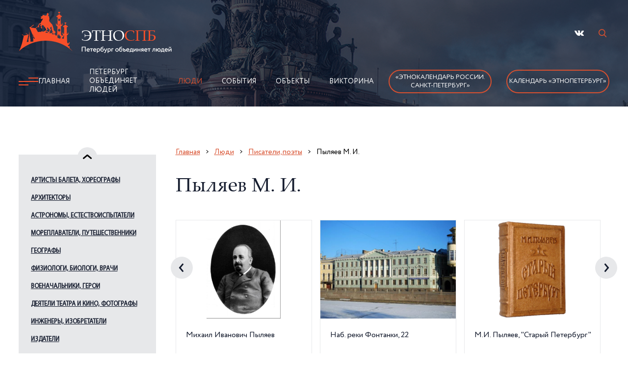

--- FILE ---
content_type: text/html; charset=utf-8
request_url: https://ethnospb.ru/p5/t27/l615/index.html
body_size: 18595
content:
<!DOCTYPE html>
<html lang="ru">

	<head>
		<title>Пыляев М И / Писатели, поэты /  Люди / Поликультурный Санкт-Петербург</title>
		<meta http-equiv="Content-Type" 	content="text/html; charset=utf-8" />
<meta name="Keywords" content="Пыляев М И Писатели поэты" />
<meta name="Description" content="Пыляев М И, Писатели, поэты" />
<meta property="og:title"       	content="Пыляев М И / Писатели, поэты /  Люди / Поликультурный Санкт-Петербург" />
<meta property="og:description" 	content="Пыляев М И, Писатели, поэты" />
<meta property="og:url" 			content="/p5/t27/l615/index.html" />

		<meta name="viewport" content="width=device-width" />
		<meta name="format-detection" content="telephone=no" />


		<link rel="stylesheet" href="/js/libs/slick/slick.css" />
		<link rel="stylesheet" href="/img/style.css?ver=20251125" />
		<script src="/js/libs/jquery/jquery-3.2.1.min.js"></script>

		<!--Favicon!-->
		<link rel="apple-touch-icon" sizes="57x57" href="/img/fav/apple-icon-57x57.png">
<link rel="apple-touch-icon" sizes="60x60" href="/img/fav/apple-icon-60x60.png">
<link rel="apple-touch-icon" sizes="72x72" href="/img/fav/apple-icon-72x72.png">
<link rel="apple-touch-icon" sizes="76x76" href="/img/fav/apple-icon-76x76.png">
<link rel="apple-touch-icon" sizes="114x114" href="/img/fav/apple-icon-114x114.png">
<link rel="apple-touch-icon" sizes="120x120" href="/img/fav/apple-icon-120x120.png">
<link rel="apple-touch-icon" sizes="144x144" href="/img/fav/apple-icon-144x144.png">
<link rel="apple-touch-icon" sizes="152x152" href="/img/fav/apple-icon-152x152.png">
<link rel="apple-touch-icon" sizes="180x180" href="/img/fav/apple-icon-180x180.png">
<link rel="icon" type="image/png" sizes="192x192" href="/img/fav/android-icon-192x192.png">
<link rel="icon" type="image/png" sizes="32x32" href="/img/fav/favicon-32x32.png">
<link rel="icon" type="image/png" sizes="96x96" href="/img/fav/favicon-96x96.png">
<link rel="icon" type="image/png" sizes="16x16" href="/img/fav/favicon-16x16.png">
<link rel="manifest" href="/img/fav/manifest.json">
<meta name="msapplication-TileColor" content="#ffffff">
<meta name="msapplication-TileImage" content="/img/fav/ms-icon-144x144.png">
<meta name="theme-color" content="#ffffff"> 
	</head>

	<body>
		<div class="wrapper">
			<!--Шапка!-->
			<div class="header header__moscow">
	<div class="header__inner">
		<div class="container">
			<div class="header__top">
				<a class="header__logo" id="logo" href="/" title="На главную"><img src="/img/logo.png" alt="Этнокалендарь"></a>
				<ul class="header__social">
					<li><a href="https://vk.com/ethnospb" title="Мы Вконтакте" rel="nofollow" target="_blank" class="vk"></a></li>
					<!-- RD Navbar Search-->
					<li>
						<div class="rd-navbar-search">
							<button class="rd-navbar-search-toggle" data-rd-navbar-toggle=".rd-navbar-search"><span></span></button>
							<form class="rd-search" action="/p9/index.htm" data-search-live="rd-search-results-live" method="get">
								<div class="form-wrap">
									<label class="form-label" for="rd-navbar-search-form-input">Поиск...</label>
									<input class="rd-navbar-search-form-input form-input" id="rd-navbar-search-form-input" type="text" name="query" autocomplete="off" />
									<div class="rd-search-results-live" id="rd-search-results-live"></div>
								</div>
								<button class="rd-search-form-submit fl-bigmug-line-search74" type="submit"></button>

							</form>
						</div>
					</li>
				</ul>
				<div class="burger">
					<a><span></span></a>
				</div>
			</div>
			<div class="header__nav header__nav1">
				<img class="header__icon" src="/img/icon.png" alt="burger">
				<!--ЭтноСпб!-->
				<ul class="header__nav-link"><li><a href="/" title="Главная">Главная</a></li>
<li><a href="/p4/index.html" title="Петербург объединяет людей">Петербург объединяет людей</a></li>
<li class="active"><a href="/p5/index.htm" title="Люди">Люди</a></li>
<li><a href="/p6/index.htm" title="События">События</a></li>
<li><a href="/p7/index.htm" title="Объекты">Объекты</a></li>
<li><a href="/p8/index.htm" title="Викторина">Викторина</a></li>
</ul>

				<noindex>
					<ul class="header__social-burger">
						<li><a href="https://vk.com/ethnospb" title="Мы Вконтакте" rel="nofollow" target="_blank" class="vk"></a></li>
					</ul>
				</noindex>
				<a class="header__nav-btn header__nav-btn_main" href="/p14/t146/index.html">«Этнокалендарь 
                России.<br>Санкт-Петербург»</a>
				<a class="header__nav-btn header__nav-btn_main" href="/p22/t148/index.html">Календарь «ЭтноПетербург»</a>
			</div>
		</div>
	</div>
</div>

			<div class="content">
				<div class="container">
					<div class="content__inner">
						<div class="content__items">

							<!-- Меню слева -->
							<div class="content__sidebar"><div class="content__arrow--top"></div><div class="content__slider"><div class="content__slider-mobile"><a href="#" class="content__slider-star">Пыляев М. И.</a></div><div class="content__slider-desk"><a href="/p5/t13/index.htm" class="content__slider-link content__slider-link-13">Артисты балета,  хореографы</a>
<ul class="content__slider-body"><li><a href="/p5/t13/l84/index.htm">Баланчин Дж.</a></li>
<li><a href="/p5/t13/l85/index.htm">Ваганова А. Я.</a></li>
<li><a href="/p5/t13/l834/index.htm">Вайнонен В. И.</a></li>
<li><a href="/p5/t13/l835/index.htm">Валберх И. И.</a></li>
<li><a href="/p5/t13/l901/index.htm">Гильфердинг Ф. А. К.</a></li>
<li><a href="/p5/t13/l86/index.htm">Дидло Ш.-Л.</a></li>
<li><a href="/p5/t13/l87/index.htm">Дудинская Н. М.</a></li>
<li><a href="/p5/t13/l923/index.htm">Иванов Л. И.</a></li>
<li><a href="/p5/t13/l89/index.htm">Истомина А. И.</a></li>
<li><a href="/p5/t13/l90/index.htm">Карсавина Т. П.</a></li>
<li><a href="/p5/t13/l883/index.htm">Кургапкина Н. А.</a></li>
<li><a href="/p5/t13/l91/index.htm">Кшесинская М. Ф.</a></li>
<li><a href="/p5/t13/l92/index.htm">Нижинский В. Ф.</a></li>
<li><a href="/p5/t13/l1001/index.htm">Павлова А. П.</a></li>
<li><a href="/p5/t13/l93/index.htm">Петипа М. И.</a></li>
<li><a href="/p5/t13/l94/index.htm">Сергеев К. М.</a></li>
<li><a href="/p5/t13/l95/index.htm">Спесивцева О. А.</a></li>
<li><a href="/p5/t13/l96/index.htm">Уланова Г. С.</a></li>
<li><a href="/p5/t13/l97/index.htm">Фокин М. М.</a></li>
<li><a href="/p5/t13/l98/index.htm">Чабукиани В. М.</a></li>
<li><a href="/p5/t13/l99/index.htm">Шелест А. Я.</a></li>
<li><a href="/p5/t13/l1056/index.htm">Шмырова Т. И.</a></li>
<li><a href="/p5/t13/l100/index.htm">Якобсон Л. В.</a></li>
</ul><a href="/p5/t14/index.htm" class="content__slider-link content__slider-link-14">Архитекторы</a>
<ul class="content__slider-body"><li><a href="/p5/t14/l101/index.htm">Баженов В. И.</a></li>
<li><a href="/p5/t14/l764/index.htm">Барановский Г. В.</a></li>
<li><a href="/p5/t14/l102/index.htm">Бренна В. Ф.</a></li>
<li><a href="/p5/t14/l811/index.htm">Брюллов А. П.</a></li>
<li><a href="/p5/t14/l105/index.htm">Валлен-Деламот Ж.-Б.</a></li>
<li><a href="/p5/t14/l840/index.htm">Васильев А. В.</a></li>
<li><a href="/p5/t14/l841/index.htm">Васильев Н. В.</a></li>
<li><a href="/p5/t14/l106/index.htm">Виррих Э. Ф.</a></li>
<li><a href="/p5/t14/l107/index.htm">Воронихин А. Н.</a></li>
<li><a href="/p5/t14/l894/index.htm">Гегелло А. И.</a></li>
<li><a href="/p5/t14/l900/index.htm">Гесте В. И.</a></li>
<li><a href="/p5/t14/l875/index.htm">Дмитриев А. И.</a></li>
<li><a href="/p5/t14/l911/index.htm">Евдокимов С. И.</a></li>
<li><a href="/p5/t14/l108/index.htm">Еропкин П. М.</a></li>
<li><a href="/p5/t14/l913/index.htm">Жако П. П.</a></li>
<li><a href="/p5/t14/l921/index.htm">Земцов М. Г.</a></li>
<li><a href="/p5/t14/l925/index.htm">Ильин Л. А.</a></li>
<li><a href="/p5/t14/l109/index.htm">Кавос А. К.</a></li>
<li><a href="/p5/t14/l932/index.htm">Каменский В. А.</a></li>
<li><a href="/p5/t14/l110/index.htm">Камерон Ч.</a></li>
<li><a href="/p5/t14/l111/index.htm">Кваренги Дж.</a></li>
<li><a href="/p5/t14/l939/index.htm">Квасов А. В.</a></li>
<li><a href="/p5/t14/l941/index.htm">Китнер И. С.</a></li>
<li><a href="/p5/t14/l112/index.htm">Кокоринов А. Ф.</a></li>
<li><a href="/p5/t14/l1020/index.htm">Косяков В. А.</a></li>
<li><a href="/p5/t14/l113/index.htm">Лансере Н. Е.</a></li>
<li><a href="/p5/t14/l114/index.htm">Леблон Ж.-Б.</a></li>
<li><a href="/p5/t14/l742/index.htm">Лидваль Ф. И.</a></li>
<li><a href="/p5/t14/l115/index.htm">Львов Н. А.</a></li>
<li><a href="/p5/t14/l953/index.htm">Мельцер Р. Ф.</a></li>
<li><a href="/p5/t14/l954/index.htm">Менелас А. А.</a></li>
<li><a href="/p5/t14/l956/index.htm">Месмахер М. Е.</a></li>
<li><a href="/p5/t14/l116/index.htm">Монферран О.</a></li>
<li><a href="/p5/t14/l1025/index.htm">Парланд А. А.</a></li>
<li><a href="/p5/t14/l117/index.htm">Растрелли Б. Ф. (В.В.)</a></li>
<li><a href="/p5/t14/l118/index.htm">Ринальди А.</a></li>
<li><a href="/p5/t14/l119/index.htm">Росси К. И.</a></li>
<li><a href="/p5/t14/l120/index.htm">Руска Л.</a></li>
<li><a href="/p5/t14/l121/index.htm">Свиньин В. Ф.</a></li>
<li><a href="/p5/t14/l122/index.htm">Старов И. Е.</a></li>
<li><a href="/p5/t14/l123/index.htm">Стасов В. П.</a></li>
<li><a href="/p5/t14/l779/index.htm">Таманян А. И.</a></li>
<li><a href="/p5/t14/l793/index.htm">Тома де Томон Ж.</a></li>
<li><a href="/p5/t14/l124/index.htm">Тон К. А.</a></li>
<li><a href="/p5/t14/l125/index.htm">Трезини Д.</a></li>
<li><a href="/p5/t14/l990/index.htm">Фомин И. А.</a></li>
<li><a href="/p5/t14/l126/index.htm">Хренов А. С.</a></li>
<li><a href="/p5/t14/l127/index.htm">Чевакинский С. И.</a></li>
<li><a href="/p5/t14/l128/index.htm">Шарлемань И. И.</a></li>
<li><a href="/p5/t14/l129/index.htm">Шлютер А.</a></li>
<li><a href="/p5/t14/l130/index.htm">Шретер Л. Л.</a></li>
<li><a href="/p5/t14/l131/index.htm">Штакеншнейдер А. И.</a></li>
<li><a href="/p5/t14/l132/index.htm">Щуко В. А.</a></li>
</ul><a href="/p5/t15/index.htm" class="content__slider-link content__slider-link-15">Астрономы, естествоиспытатели</a>
<ul class="content__slider-body"><li><a href="/p5/t15/l761/index.htm">Амбарцумян В. А.</a></li>
<li><a href="/p5/t15/l133/index.htm">Воейков А. И.</a></li>
<li><a href="/p5/t15/l134/index.htm">Делиль Ж.-Н.</a></li>
<li><a href="/p5/t15/l798/index.htm">Лаксман Э.</a></li>
<li><a href="/p5/t15/l136/index.htm">Ломоносов М. В.</a></li>
<li><a href="/p5/t15/l1076/index.htm">Севастьянов В.И.</a></li>
<li><a href="/p5/t15/l138/index.htm">Струве В. Я.</a></li>
<li><a href="/p5/t15/l139/index.htm">Эйлер Л.</a></li>
</ul><a href="/p5/t16/index.htm" class="content__slider-link content__slider-link-16">Мореплаватели, путешественники</a>
<ul class="content__slider-body"><li><a href="/p5/t16/l140/index.htm">Авелан Ф. К.</a></li>
<li><a href="/p5/t16/l141/index.htm">Беллинсгаузен Ф. Ф.</a></li>
<li><a href="/p5/t16/l142/index.htm">Беринг В. И.</a></li>
<li><a href="/p5/t16/l766/index.htm">Валиханов Ч.</a></li>
<li><a href="/p5/t16/l970/index.htm">Воронин В. И.</a></li>
<li><a href="/p5/t16/l748/index.htm">Грум-Гржимайло Г. Е.</a></li>
<li><a href="/p5/t16/l1060/index.htm">Дежнев С.И.</a></li>
<li><a href="/p5/t16/l152/index.htm">Джонс Дж.</a></li>
<li><a href="/p5/t16/l881/index.htm">Кoрнилoв В. A.</a></li>
<li><a href="/p5/t16/l143/index.htm">Крузенштерн И. Ф.</a></li>
<li><a href="/p5/t16/l153/index.htm">Крюйс К. И.</a></li>
<li><a href="/p5/t16/l144/index.htm">Лазарев М. П.</a></li>
<li><a href="/p5/t16/l148/index.htm">Лепёхин И. И.</a></li>
<li><a href="/p5/t16/l146/index.htm">Лисянский Ю. Ф.</a></li>
<li><a href="/p5/t16/l145/index.htm">Литке Ф. П.</a></li>
<li><a href="/p5/t16/l147/index.htm">Макаров С. О.</a></li>
<li><a href="/p5/t16/l749/index.htm">Миклухо-Маклай Н. Н.</a></li>
<li><a href="/p5/t16/l1047/index.htm">Невельской Г. И.</a></li>
<li><a href="/p5/t16/l150/index.htm">Пржевальский Н. М.</a></li>
<li><a href="/p5/t16/l890/index.htm">Резанов Н. П.</a></li>
<li><a href="/p5/t16/l149/index.htm">Рыкачев М. А.</a></li>
<li><a href="/p5/t16/l137/index.htm">Седов Г. Я.</a></li>
<li><a href="/p5/t16/l1028/index.htm">Сенкевич Ю. А.</a></li>
<li><a href="/p5/t16/l813/index.htm">Хачиров Х.</a></li>
<li><a href="/p5/t16/l1054/index.htm">Цыбиков Г. Ц.</a></li>
<li><a href="/p5/t16/l151/index.htm">Чичагов В. Я.</a></li>
</ul><a href="/p5/t17/index.htm" class="content__slider-link content__slider-link-17">Географы</a>
<ul class="content__slider-body"><li><a href="/p5/t17/l463/index.htm">Визе В. Ю.</a></li>
<li><a href="/p5/t17/l464/index.htm">Грум-Гржимайло Г. Е.</a></li>
<li><a href="/p5/t17/l926/index.htm">Иностранцев А. А.</a></li>
<li><a href="/p5/t17/l466/index.htm">Карпинский А. П.</a></li>
<li><a href="/p5/t17/l945/index.htm">Козлов П. К.</a></li>
<li><a href="/p5/t17/l775/index.htm">Латкин В. Н.</a></li>
<li><a href="/p5/t17/l733/index.htm">Миклухо-Маклай Н. Н.</a></li>
<li><a href="/p5/t17/l1048/index.htm">Обручев В. А.</a></li>
<li><a href="/p5/t17/l1069/index.htm">Потанин Г. Н.</a></li>
<li><a href="/p5/t17/l754/index.htm">Пржевальский Н. М.</a></li>
<li><a href="/p5/t17/l1027/index.htm">Семёнов-Тян-Шанский П. П.</a></li>
<li><a href="/p5/t17/l1051/index.htm">Толстиков Е. И.</a></li>
<li><a href="/p5/t17/l468/index.htm">Чечотт Г. О.</a></li>
<li><a href="/p5/t17/l469/index.htm">Шлиман Г.</a></li>
<li><a href="/p5/t17/l470/index.htm">Шокальский Ю. М.</a></li>
</ul><a href="/p5/t18/index.htm" class="content__slider-link content__slider-link-18">Физиологи,  биологи, врачи</a>
<ul class="content__slider-body"><li><a href="/p5/t18/l762/index.htm">Бадмаев П. А.</a></li>
<li><a href="/p5/t18/l158/index.htm">Бехтерев В. М.</a></li>
<li><a href="/p5/t18/l159/index.htm">Бехтерева Н. П.</a></li>
<li><a href="/p5/t18/l791/index.htm">Блюментрост Л.Л.</a></li>
<li><a href="/p5/t18/l967/index.htm">Вавилов Н. И.</a></li>
<li><a href="/p5/t18/l847/index.htm">Вельяминов Н. А.</a></li>
<li><a href="/p5/t18/l855/index.htm">Виллие Я. В.</a></li>
<li><a href="/p5/t18/l161/index.htm">Воронин М. С.</a></li>
<li><a href="/p5/t18/l160/index.htm">Вреден Р. Р.</a></li>
<li><a href="/p5/t18/l867/index.htm">Георги И. Г.</a></li>
<li><a href="/p5/t18/l1010/index.htm">Герасимов М. М.</a></li>
<li><a href="/p5/t18/l736/index.htm">Данилевский Н.Я.</a></li>
<li><a href="/p5/t18/l746/index.htm">Декарт Р.</a></li>
<li><a href="/p5/t18/l162/index.htm">Джанелидзе И. И.</a></li>
<li><a href="/p5/t18/l974/index.htm">Ивашенцов Г. А.</a></li>
<li><a href="/p5/t18/l929/index.htm">Исаев В. И.</a></li>
<li><a href="/p5/t18/l467/index.htm">Комаров В. Л.</a></li>
<li><a href="/p5/t18/l946/index.htm">Коротков Н. С.</a></li>
<li><a href="/p5/t18/l163/index.htm">Лесгафт П. Ф.</a></li>
<li><a href="/p5/t18/l164/index.htm">Лондон Е. С.</a></li>
<li><a href="/p5/t18/l169/index.htm">Мечников И. И.</a></li>
<li><a href="/p5/t18/l166/index.htm">Орбели Л. А.</a></li>
<li><a href="/p5/t18/l170/index.htm">Отт Д. О.</a></li>
<li><a href="/p5/t18/l171/index.htm">Павлов И. П.</a></li>
<li><a href="/p5/t18/l172/index.htm">Петров Н. Н.</a></li>
<li><a href="/p5/t18/l173/index.htm">Пирогов Н. И.</a></li>
<li><a href="/p5/t18/l174/index.htm">Поленов А. Л.</a></li>
<li><a href="/p5/t18/l175/index.htm">Раухфус К. А.</a></li>
<li><a href="/p5/t18/l177/index.htm">Регель Э. Л.</a></li>
<li><a href="/p5/t18/l168/index.htm">Сеченов И. М.</a></li>
<li><a href="/p5/t18/l176/index.htm">Склифосовский Н.В.</a></li>
<li><a href="/p5/t18/l891/index.htm">Тахтаджян А. Л.</a></li>
<li><a href="/p5/t18/l780/index.htm">Тутаева А. И.</a></li>
<li><a href="/p5/t18/l167/index.htm">Ухтомский А.А.</a></li>
<li><a href="/p5/t18/l1032/index.htm">Фребелиус В. И.</a></li>
<li><a href="/p5/t18/l178/index.htm">Шевкуненко В. Н.</a></li>
</ul><a href="/p5/t19/index.htm" class="content__slider-link content__slider-link-19">Военачальники, герои</a>
<ul class="content__slider-body"><li><a href="/p5/t19/l471/index.htm">Авелан Ф. К.</a></li>
<li><a href="/p5/t19/l745/index.htm">Александр Невский</a></li>
<li><a href="/p5/t19/l472/index.htm">Апакидзе Т. А.</a></li>
<li><a href="/p5/t19/l790/index.htm">Апраксин Ф. М.</a></li>
<li><a href="/p5/t19/l473/index.htm">Багратион П. И.</a></li>
<li><a href="/p5/t19/l474/index.htm">Барклай де Толли М. Б.</a></li>
<li><a href="/p5/t19/l672/index.htm">Беллинсгаузен Ф. Ф.</a></li>
<li><a href="/p5/t19/l1008/index.htm">Видяев Ф. А.</a></li>
<li><a href="/p5/t19/l792/index.htm">Вирен Р. Н.</a></li>
<li><a href="/p5/t19/l475/index.htm">Витгенштейн П. Х.</a></li>
<li><a href="/p5/t19/l476/index.htm">Галстян В. О.</a></li>
<li><a href="/p5/t19/l477/index.htm">Говоров Л. А.</a></li>
<li><a href="/p5/t19/l478/index.htm">Голенищев-Кутузов П. В.</a></li>
<li><a href="/p5/t19/l479/index.htm">Голиков Л. А.</a></li>
<li><a href="/p5/t19/l480/index.htm">Голицын М. М.</a></li>
<li><a href="/p5/t19/l1095/index.htm">Голубев В. М.</a></li>
<li><a href="/p5/t19/l768/index.htm">Горчаков И. П.</a></li>
<li><a href="/p5/t19/l906/index.htm">Грейг С. К.</a></li>
<li><a href="/p5/t19/l481/index.htm">Джонс Дж.</a></li>
<li><a href="/p5/t19/l909/index.htm">Дрозд В. П.</a></li>
<li><a href="/p5/t19/l482/index.htm">Дыбенко П. Е.</a></li>
<li><a href="/p5/t19/l483/index.htm">Жуков Г. К.</a></li>
<li><a href="/p5/t19/l1013/index.htm">Иосселиани Я. К.</a></li>
<li><a href="/p5/t19/l772/index.htm">Ипсиланти А. К.</a></li>
<li><a href="/p5/t19/l484/index.htm">Исаков И. С.</a></li>
<li><a href="/p5/t19/l882/index.htm">Кoрнилoв В. A.</a></li>
<li><a href="/p5/t19/l773/index.htm">Калмыков Д. С.</a></li>
<li><a href="/p5/t19/l485/index.htm">Корзун А. Г.</a></li>
<li><a href="/p5/t19/l1096/index.htm">Корнилов В. А.</a></li>
<li><a href="/p5/t19/l486/index.htm">Корнилов Л. Г.</a></li>
<li><a href="/p5/t19/l673/index.htm">Крузенштерн И. Ф.</a></li>
<li><a href="/p5/t19/l487/index.htm">Крюйс К. И.</a></li>
<li><a href="/p5/t19/l488/index.htm">Кузьмин П. С.</a></li>
<li><a href="/p5/t19/l489/index.htm">Кутузов М. И.</a></li>
<li><a href="/p5/t19/l490/index.htm">Лазарев М. П.</a></li>
<li><a href="/p5/t19/l492/index.htm">Макаров С. О.</a></li>
<li><a href="/p5/t19/l978/index.htm">Малыгин С. Г.</a></li>
<li><a href="/p5/t19/l812/index.htm">Маннергейм К.</a></li>
<li><a href="/p5/t19/l493/index.htm">Маринеско А. И.</a></li>
<li><a href="/p5/t19/l494/index.htm">Мациевич Л. М.</a></li>
<li><a href="/p5/t19/l955/index.htm">Мерецков К. А.</a></li>
<li><a href="/p5/t19/l1134/index.htm">Михайлова-Дёмина Е. И.</a></li>
<li><a href="/p5/t19/l1065/index.htm">Молдагулова А. Н.</a></li>
<li><a href="/p5/t19/l495/index.htm">Нахимов П. С.</a></li>
<li><a href="/p5/t19/l496/index.htm">Нестеров П. Н.</a></li>
<li><a href="/p5/t19/l885/index.htm">Николай Николаевич (Младший)</a></li>
<li><a href="/p5/t19/l886/index.htm">Николай Николаевич (Старший)</a></li>
<li><a href="/p5/t19/l979/index.htm">Осипенко П. Д.</a></li>
<li><a href="/p5/t19/l497/index.htm">Пален П. А.</a></li>
<li><a href="/p5/t19/l500/index.htm">Пилютов П. А.</a></li>
<li><a href="/p5/t19/l778/index.htm">Платов М. И.</a></li>
<li><a href="/p5/t19/l498/index.htm">Покрышев П. А.</a></li>
<li><a href="/p5/t19/l499/index.htm">Попов М. М.</a></li>
<li><a href="/p5/t19/l502/index.htm">Портнова З. М.</a></li>
<li><a href="/p5/t19/l1037/index.htm">Румянцев П. А.</a></li>
<li><a href="/p5/t19/l503/index.htm">Савушкин А. П.</a></li>
<li><a href="/p5/t19/l501/index.htm">Симоняк Н. П.</a></li>
<li><a href="/p5/t19/l504/index.htm">Смолячков Ф. А.</a></li>
<li><a href="/p5/t19/l988/index.htm">Сомов М. М.</a></li>
<li><a href="/p5/t19/l505/index.htm">Суворов А. В.</a></li>
<li><a href="/p5/t19/l506/index.htm">Трибуц В. Ф.</a></li>
<li><a href="/p5/t19/l507/index.htm">Тухачевский М. Н.</a></li>
<li><a href="/p5/t19/l1039/index.htm">Ушаков Ф. Ф.</a></li>
<li><a href="/p5/t19/l508/index.htm">Хрустицкий В.В.</a></li>
<li><a href="/p5/t19/l509/index.htm">Черных И. С.</a></li>
<li><a href="/p5/t19/l510/index.htm">Чичагов В. Я.</a></li>
<li><a href="/p5/t19/l511/index.htm">Шульгин Д. И.</a></li>
<li><a href="/p5/t19/l512/index.htm">Эссен Н. О.</a></li>
<li><a href="/p5/t19/l513/index.htm">Юденич Н. Н.</a></li>
</ul><a href="/p5/t20/index.htm" class="content__slider-link content__slider-link-20">Деятели театра и кино, фотографы</a>
<ul class="content__slider-body"><li><a href="/p5/t20/l760/index.htm">Агамирзян Р. С.</a></li>
<li><a href="/p5/t20/l1108/index.htm">Асанова Д. К.</a></li>
<li><a href="/p5/t20/l514/index.htm">Бабочкин Б. А.</a></li>
<li><a href="/p5/t20/l515/index.htm">Брянцев А. А.</a></li>
<li><a href="/p5/t20/l516/index.htm">Булла К. К.</a></li>
<li><a href="/p5/t20/l838/index.htm">Варламов К. А.</a></li>
<li><a href="/p5/t20/l842/index.htm">Васильев П. В.</a></li>
<li><a href="/p5/t20/l517/index.htm">Венгеров В. Я.</a></li>
<li><a href="/p5/t20/l858/index.htm">Вирсаладзе С. Б.</a></li>
<li><a href="/p5/t20/l864/index.htm">Гардин В. Р.</a></li>
<li><a href="/p5/t20/l518/index.htm">Гарин Э. П.</a></li>
<li><a href="/p5/t20/l895/index.htm">Герасимов С. А.</a></li>
<li><a href="/p5/t20/l871/index.htm">Горбачев И. О.</a></li>
<li><a href="/p5/t20/l873/index.htm">Грановская Е. М.</a></li>
<li><a href="/p5/t20/l874/index.htm">Дальский М. В.</a></li>
<li><a href="/p5/t20/l519/index.htm">Дранков А. О.</a></li>
<li><a href="/p5/t20/l520/index.htm">Дягилев С. П.</a></li>
<li><a href="/p5/t20/l521/index.htm">Евреинов Н. Н.</a></li>
<li><a href="/p5/t20/l915/index.htm">Ершов И. В.</a></li>
<li><a href="/p5/t20/l522/index.htm">Жаков О. П.</a></li>
<li><a href="/p5/t20/l523/index.htm">Жеймо Я. Б.</a></li>
<li><a href="/p5/t20/l524/index.htm">Зархи А. Г.</a></li>
<li><a href="/p5/t20/l525/index.htm">Кадочников П. П.</a></li>
<li><a href="/p5/t20/l933/index.htm">Каплан Э. И.</a></li>
<li><a href="/p5/t20/l526/index.htm">Каратыгин В. А.</a></li>
<li><a href="/p5/t20/l944/index.htm">Коган П. С.</a></li>
<li><a href="/p5/t20/l527/index.htm">Козинцев Г. М.</a></li>
<li><a href="/p5/t20/l528/index.htm">Комиссаржевская В.Ф.</a></li>
<li><a href="/p5/t20/l529/index.htm">Копелян Е. З.</a></li>
<li><a href="/p5/t20/l530/index.htm">Кошеверова Н. А.</a></li>
<li><a href="/p5/t20/l531/index.htm">Курехин С. А.</a></li>
<li><a href="/p5/t20/l713/index.htm">Кырля Йыван</a></li>
<li><a href="/p5/t20/l532/index.htm">Лавров К. Ю.</a></li>
<li><a href="/p5/t20/l533/index.htm">Лебедев Е. А.</a></li>
<li><a href="/p5/t20/l534/index.htm">Луспекаев П. Б.</a></li>
<li><a href="/p5/t20/l535/index.htm">Мейерхольд В. Э.</a></li>
<li><a href="/p5/t20/l536/index.htm">Меркурьев В. В.</a></li>
<li><a href="/p5/t20/l537/index.htm">Москвин А. Н.</a></li>
<li><a href="/p5/t20/l538/index.htm">Наппельбаум М. С.</a></li>
<li><a href="/p5/t20/l539/index.htm">Петров В. М.</a></li>
<li><a href="/p5/t20/l751/index.htm">Печковский Н. К.</a></li>
<li><a href="/p5/t20/l540/index.htm">Прокудин-Горский С.М.</a></li>
<li><a href="/p5/t20/l541/index.htm">Райкин А. И.</a></li>
<li><a href="/p5/t20/l542/index.htm">Рахлин И. Я.</a></li>
<li><a href="/p5/t20/l1123/index.htm">Русаков С. К.</a></li>
<li><a href="/p5/t20/l987/index.htm">Савина М. Г.</a></li>
<li><a href="/p5/t20/l543/index.htm">Симонов Н. К.</a></li>
<li><a href="/p5/t20/l544/index.htm">Стрепетова П. А.</a></li>
<li><a href="/p5/t20/l545/index.htm">Стржельчик В. И.</a></li>
<li><a href="/p5/t20/l546/index.htm">Сулимов М. В.</a></li>
<li><a href="/p5/t20/l547/index.htm">Товстоногов Г. А.</a></li>
<li><a href="/p5/t20/l892/index.htm">Толубеев А. Ю.</a></li>
<li><a href="/p5/t20/l548/index.htm">Толубеев Ю. В.</a></li>
<li><a href="/p5/t20/l549/index.htm">Трегубович В. И.</a></li>
<li><a href="/p5/t20/l550/index.htm">Учитель Е. Ю.</a></li>
<li><a href="/p5/t20/l551/index.htm">Хейфиц И. Е.</a></li>
<li><a href="/p5/t20/l1085/index.htm">Хиппеляйнен Эмма</a></li>
<li><a href="/p5/t20/l552/index.htm">Черкасов Н. К.</a></li>
<li><a href="/p5/t20/l553/index.htm">Чехов М. А.</a></li>
<li><a href="/p5/t20/l785/index.htm">Чинизелли Г.</a></li>
<li><a href="/p5/t20/l554/index.htm">Чирков Б. П.</a></li>
<li><a href="/p5/t20/l750/index.htm">Шаляпин Ф. И.</a></li>
<li><a href="/p5/t20/l555/index.htm">Шульженко К. И.</a></li>
<li><a href="/p5/t20/l556/index.htm">Эрмлер Ф. М.</a></li>
<li><a href="/p5/t20/l716/index.htm">Юрьев Ю. М.</a></li>
<li><a href="/p5/t20/l714/index.htm">Юткевич С. И.</a></li>
</ul><a href="/p5/t21/index.htm" class="content__slider-link content__slider-link-21">Инженеры, изобретатели</a>
<ul class="content__slider-body"><li><a href="/p5/t21/l179/index.htm">Амосов И. А.</a></li>
<li><a href="/p5/t21/l1116/index.htm">Басов Н. Г.</a></li>
<li><a href="/p5/t21/l180/index.htm">Берд Ч.</a></li>
<li><a href="/p5/t21/l181/index.htm">Бетанкур А. А.</a></li>
<li><a href="/p5/t21/l856/index.htm">Вильсон А. Я.</a></li>
<li><a href="/p5/t21/l969/index.htm">Витковский В. В.</a></li>
<li><a href="/p5/t21/l182/index.htm">Гаккель Я. М.</a></li>
<li><a href="/p5/t21/l183/index.htm">Ганнибал А. П.</a></li>
<li><a href="/p5/t21/l184/index.htm">Гарин Н. Г.</a></li>
<li><a href="/p5/t21/l185/index.htm">Гаскойн Ч.</a></li>
<li><a href="/p5/t21/l898/index.htm">Герберц Б. Б.</a></li>
<li><a href="/p5/t21/l816/index.htm">Герстнер Ф.</a></li>
<li><a href="/p5/t21/l972/index.htm">Глушко В. П.</a></li>
<li><a href="/p5/t21/l186/index.htm">Графтио Г. О.</a></li>
<li><a href="/p5/t21/l187/index.htm">Дегтярев В. А.</a></li>
<li><a href="/p5/t21/l188/index.htm">Зараев А. И.</a></li>
<li><a href="/p5/t21/l1130/index.htm">Ильюшин С. В.</a></li>
<li><a href="/p5/t21/l795/index.htm">Кербедз С. В.</a></li>
<li><a href="/p5/t21/l189/index.htm">Кибальчич Н. И.</a></li>
<li><a href="/p5/t21/l1019/index.htm">Климов В. Я.</a></li>
<li><a href="/p5/t21/l190/index.htm">Костенко В. П.</a></li>
<li><a href="/p5/t21/l191/index.htm">Котельников Г. Е.</a></li>
<li><a href="/p5/t21/l976/index.htm">Котин Ж. Я.</a></li>
<li><a href="/p5/t21/l192/index.htm">Крылов А. Н.</a></li>
<li><a href="/p5/t21/l1046/index.htm">Кузнецов В. И.</a></li>
<li><a href="/p5/t21/l1000/index.htm">Кузнецов Н.Д.
</a></li>
<li><a href="/p5/t21/l977/index.htm">Кулибин И. П.</a></li>
<li><a href="/p5/t21/l1018/index.htm">Кёниг И. Ф.</a></li>
<li><a href="/p5/t21/l193/index.htm">Лодыгин А. Н.</a></li>
<li><a href="/p5/t21/l194/index.htm">Ломоносов М. В.</a></li>
<li><a href="/p5/t21/l195/index.htm">Мельников П. П.</a></li>
<li><a href="/p5/t21/l1023/index.htm">Миткевич В. Ф.</a></li>
<li><a href="/p5/t21/l196/index.htm">Можайский А. Ф.</a></li>
<li><a href="/p5/t21/l197/index.htm">Мосин С. И.</a></li>
<li><a href="/p5/t21/l821/index.htm">Нобель А.</a></li>
<li><a href="/p5/t21/l822/index.htm">Обухов П. М.</a></li>
<li><a href="/p5/t21/l1026/index.htm">Поликарпов Н. Н.</a></li>
<li><a href="/p5/t21/l198/index.htm">Попов А. С.</a></li>
<li><a href="/p5/t21/l199/index.htm">Прокудин-Горский С.М.</a></li>
<li><a href="/p5/t21/l200/index.htm">Путилов Н. И.</a></li>
<li><a href="/p5/t21/l986/index.htm">Раевский А. С.</a></li>
<li><a href="/p5/t21/l718/index.htm">Саламбеков Б. К.</a></li>
<li><a href="/p5/t21/l201/index.htm">Свиньин В. Ф.</a></li>
<li><a href="/p5/t21/l808/index.htm">Тасимов И.</a></li>
<li><a href="/p5/t21/l202/index.htm">Трезини Д.</a></li>
<li><a href="/p5/t21/l203/index.htm">Треттер В. К.</a></li>
<li><a href="/p5/t21/l1052/index.htm">Туполев А. Н.</a></li>
<li><a href="/p5/t21/l1082/index.htm">Туполев А.А.</a></li>
<li><a href="/p5/t21/l781/index.htm">Харман ван Болес</a></li>
<li><a href="/p5/t21/l1034/index.htm">Циолковский К. Э.</a></li>
<li><a href="/p5/t21/l991/index.htm">Челиев Е.Г.</a></li>
<li><a href="/p5/t21/l204/index.htm">Чернов Д. К.</a></li>
<li><a href="/p5/t21/l755/index.htm">Чечотт Г. О.</a></li>
<li><a href="/p5/t21/l992/index.htm">Шавров В.Б.</a></li>
<li><a href="/p5/t21/l205/index.htm">Шателен М. А.</a></li>
<li><a href="/p5/t21/l206/index.htm">Шиманский Ю. А.</a></li>
<li><a href="/p5/t21/l207/index.htm">Яблочков П. Н.</a></li>
</ul><a href="/p5/t22/index.htm" class="content__slider-link content__slider-link-22">Издатели</a>
<ul class="content__slider-body"><li><a href="/p5/t22/l981/index.htm">Брокгауз Ф. А., Ефрон И. А.</a></li>
<li><a href="/p5/t22/l211/index.htm">Вольф М. О.</a></li>
<li><a href="/p5/t22/l869/index.htm">Глинка В. М.</a></li>
<li><a href="/p5/t22/l905/index.htm">Голлербах Э. Ф.</a></li>
<li><a href="/p5/t22/l980/index.htm">Гржебин З. И.</a></li>
<li><a href="/p5/t22/l216/index.htm">Дельвиг А. А.</a></li>
<li><a href="/p5/t22/l223/index.htm">Маркс А. Ф.</a></li>
<li><a href="/p5/t22/l227/index.htm">Павленков Ф. Ф.</a></li>
<li><a href="/p5/t22/l228/index.htm">Плетнев П. А.</a></li>
<li><a href="/p5/t22/l230/index.htm">Пропп В. Я.</a></li>
<li><a href="/p5/t22/l984/index.htm">Пушкин А. С.</a></li>
<li><a href="/p5/t22/l1084/index.htm">Скорина Ф. Л.</a></li>
<li><a href="/p5/t22/l232/index.htm">Смирдин А. Ф.</a></li>
<li><a href="/p5/t22/l982/index.htm">Сойкин П. П.</a></li>
<li><a href="/p5/t22/l983/index.htm">Суворин А. С.</a></li>
</ul><a href="/p5/t23/index.htm" class="content__slider-link content__slider-link-23">Историки, филологи</a>
<ul class="content__slider-body"><li><a href="/p5/t23/l787/index.htm">Абаев В. И.</a></li>
<li><a href="/p5/t23/l1004/index.htm">Багратиони Т.</a></li>
<li><a href="/p5/t23/l1006/index.htm">Бичурин Н. Я.</a></li>
<li><a href="/p5/t23/l1058/index.htm">Боескоров Г.К.</a></li>
<li><a href="/p5/t23/l837/index.htm">Валк С. Н.</a></li>
<li><a href="/p5/t23/l843/index.htm">Васильевский В. Г.</a></li>
<li><a href="/p5/t23/l850/index.htm">Венгеров С. А.</a></li>
<li><a href="/p5/t23/l854/index.htm">Веселовский А. Н.</a></li>
<li><a href="/p5/t23/l240/index.htm">Виноградов В. В.</a></li>
<li><a href="/p5/t23/l859/index.htm">Востоков А. Х.</a></li>
<li><a href="/p5/t23/l863/index.htm">Вяземский С. М.</a></li>
<li><a href="/p5/t23/l904/index.htm">Гинзбург Л. Я.</a></li>
<li><a href="/p5/t23/l870/index.htm">Глинка В. М.</a></li>
<li><a href="/p5/t23/l242/index.htm">Грот Я. К.</a></li>
<li><a href="/p5/t23/l244/index.htm">Гуковский Г. А.</a></li>
<li><a href="/p5/t23/l243/index.htm">Гумилев Л. Н.</a></li>
<li><a href="/p5/t23/l245/index.htm">Даль В. И.</a></li>
<li><a href="/p5/t23/l719/index.htm">Егоров В. Г.</a></li>
<li><a href="/p5/t23/l918/index.htm">Елагин И. П.</a></li>
<li><a href="/p5/t23/l912/index.htm">Жебелёв С. А.</a></li>
<li><a href="/p5/t23/l246/index.htm">Жирмунский В. М.</a></li>
<li><a href="/p5/t23/l247/index.htm">Иванов В. И.</a></li>
<li><a href="/p5/t23/l927/index.htm">Иофе В. В.</a></li>
<li><a href="/p5/t23/l1015/index.htm">Казембек А. К.</a></li>
<li><a href="/p5/t23/l248/index.htm">Карамзин Н. М.</a></li>
<li><a href="/p5/t23/l937/index.htm">Кареев Н. И.</a></li>
<li><a href="/p5/t23/l249/index.htm">Карсавин Л. П.</a></li>
<li><a href="/p5/t23/l1016/index.htm">Катанов Н. Ф.</a></li>
<li><a href="/p5/t23/l1061/index.htm">Каюм Насыри</a></li>
<li><a href="/p5/t23/l731/index.htm">Ключевский В. О.</a></li>
<li><a href="/p5/t23/l250/index.htm">Кондаков Н. П.</a></li>
<li><a href="/p5/t23/l251/index.htm">Крачковский И. Ю.</a></li>
<li><a href="/p5/t23/l253/index.htm">Курбатов В. Я.</a></li>
<li><a href="/p5/t23/l799/index.htm">Лаудаев У.</a></li>
<li><a href="/p5/t23/l254/index.htm">Лихачев Д. С.</a></li>
<li><a href="/p5/t23/l740/index.htm">Ломоносов М. В.</a></li>
<li><a href="/p5/t23/l957/index.htm">Миллер Г. Ф.</a></li>
<li><a href="/p5/t23/l256/index.htm">Милюков П. Н.</a></li>
<li><a href="/p5/t23/l884/index.htm">Николай Михайлович</a></li>
<li><a href="/p5/t23/l801/index.htm">Ногмов (Ногма) Ш. Б.</a></li>
<li><a href="/p5/t23/l258/index.htm">Орбели И. А.</a></li>
<li><a href="/p5/t23/l259/index.htm">Павский Г. П.</a></li>
<li><a href="/p5/t23/l260/index.htm">Панченко А. М.</a></li>
<li><a href="/p5/t23/l261/index.htm">Пиотровский Б. Б.</a></li>
<li><a href="/p5/t23/l262/index.htm">Пунин Н. Н.</a></li>
<li><a href="/p5/t23/l263/index.htm">Пыпин А. Н.</a></li>
<li><a href="/p5/t23/l233/index.htm">Соллертинский И. И.</a></li>
<li><a href="/p5/t23/l264/index.htm">Стеблин-Каменский М.И.</a></li>
<li><a href="/p5/t23/l265/index.htm">Струве В. В.</a></li>
<li><a href="/p5/t23/l266/index.htm">Тарле Е. В.</a></li>
<li><a href="/p5/t23/l267/index.htm">Тураев Б. А.</a></li>
<li><a href="/p5/t23/l809/index.htm">Фахретдинов Р. Ф.</a></li>
<li><a href="/p5/t23/l268/index.htm">Шахматов А. А.</a></li>
<li><a href="/p5/t23/l269/index.htm">Шишмарев В. Ф.</a></li>
<li><a href="/p5/t23/l270/index.htm">Щерба Л. В.</a></li>
</ul><a href="/p5/t24/index.htm" class="content__slider-link content__slider-link-24">Социологи</a>
<ul class="content__slider-body"><li><a href="/p5/t24/l727/index.htm">Данилевский Н. Я.</a></li>
<li><a href="/p5/t24/l963/index.htm">Кареев Н. И.</a></li>
<li><a href="/p5/t24/l964/index.htm">Михайловский Н. К.</a></li>
<li><a href="/p5/t24/l721/index.htm">Сорокин П. А.</a></li>
<li><a href="/p5/t24/l962/index.htm">Тимашев Н. С.</a></li>
</ul><a href="/p5/t25/index.htm" class="content__slider-link content__slider-link-25">Этнографы</a>
<ul class="content__slider-body"><li><a href="/p5/t25/l1042/index.htm">Артамонов М. И.</a></li>
<li><a href="/p5/t25/l919/index.htm">Богораз В. Г.</a></li>
<li><a href="/p5/t25/l1112/index.htm">Бэр К. М.</a></li>
<li><a href="/p5/t25/l866/index.htm">Георги И. Г.</a></li>
<li><a href="/p5/t25/l769/index.htm">Далгат Б. К.</a></li>
<li><a href="/p5/t25/l559/index.htm">Даль В. И.</a></li>
<li><a href="/p5/t25/l920/index.htm">Итс Р. Ф.</a></li>
<li><a href="/p5/t25/l1098/index.htm">Максимов С. В.</a></li>
<li><a href="/p5/t25/l1089/index.htm">Мессершмидт Д. Г.</a></li>
<li><a href="/p5/t25/l720/index.htm">Миклухо-Маклай Н. Н.</a></li>
<li><a href="/p5/t25/l958/index.htm">Миллер Г. Ф.</a></li>
<li><a href="/p5/t25/l257/index.htm">Ольдерогге Д. А.</a></li>
<li><a href="/p5/t25/l560/index.htm">Пыпин А. Н.</a></li>
<li><a href="/p5/t25/l722/index.htm">Тенишев В. Н.</a></li>
<li><a href="/p5/t25/l1099/index.htm">Шренк А. И.</a></li>
<li><a href="/p5/t25/l1100/index.htm">Шренк Л. И.</a></li>
</ul><a href="/p5/t26/index.htm" class="content__slider-link content__slider-link-26">Композиторы и музыканты</a>
<ul class="content__slider-body"><li><a href="/p5/t26/l416/index.htm">Арайя Фр.</a></li>
<li><a href="/p5/t26/l965/index.htm">Асафьев Б. В.</a></li>
<li><a href="/p5/t26/l417/index.htm">Балакирев М. А.</a></li>
<li><a href="/p5/t26/l1005/index.htm">Баланчивадзе М. А.</a></li>
<li><a href="/p5/t26/l418/index.htm">Бородин А. П.</a></li>
<li><a href="/p5/t26/l419/index.htm">Бортнянский Д. С.</a></li>
<li><a href="/p5/t26/l1007/index.htm">Бражников М. В.</a></li>
<li><a href="/p5/t26/l420/index.htm">Витолс Я.</a></li>
<li><a href="/p5/t26/l421/index.htm">Вяльцева А. Д.</a></li>
<li><a href="/p5/t26/l422/index.htm">Гаврилин В. А.</a></li>
<li><a href="/p5/t26/l423/index.htm">Глазунов А. К.</a></li>
<li><a href="/p5/t26/l424/index.htm">Глинка М. И.</a></li>
<li><a href="/p5/t26/l425/index.htm">Глиэр Р. М.</a></li>
<li><a href="/p5/t26/l1045/index.htm">Гулак-Артемовский С. С.</a></li>
<li><a href="/p5/t26/l427/index.htm">Даргомыжский А. С.</a></li>
<li><a href="/p5/t26/l428/index.htm">Дунаевский И. О.</a></li>
<li><a href="/p5/t26/l430/index.htm">Зилоти А. И.</a></li>
<li><a href="/p5/t26/l431/index.htm">Кавос К. А.</a></li>
<li><a href="/p5/t26/l432/index.htm">Ковалева Г. В.</a></li>
<li><a href="/p5/t26/l435/index.htm">Курехин С. А.</a></li>
<li><a href="/p5/t26/l704/index.htm">Львов Н. А.</a></li>
<li><a href="/p5/t26/l436/index.htm">Лядов А. К.</a></li>
<li><a href="/p5/t26/l437/index.htm">Минкус Л. Ф.</a></li>
<li><a href="/p5/t26/l438/index.htm">Мравинский Е. А.</a></li>
<li><a href="/p5/t26/l439/index.htm">Мусоргский М. П.</a></li>
<li><a href="/p5/t26/l440/index.htm">Направник Э. Ф.</a></li>
<li><a href="/p5/t26/l441/index.htm">Петров А. П.</a></li>
<li><a href="/p5/t26/l442/index.htm">Печковский Н. К.</a></li>
<li><a href="/p5/t26/l443/index.htm">Прокофьев С. С.</a></li>
<li><a href="/p5/t26/l1129/index.htm">Пятницкий М. Е.</a></li>
<li><a href="/p5/t26/l803/index.htm">Рахманинов С. В.</a></li>
<li><a href="/p5/t26/l444/index.htm">Римский-Корсаков Н.А.</a></li>
<li><a href="/p5/t26/l1072/index.htm">Рихтер С. Т.</a></li>
<li><a href="/p5/t26/l562/index.htm">Рубинштейн А. Г.</a></li>
<li><a href="/p5/t26/l1073/index.htm">Свешников А. В.</a></li>
<li><a href="/p5/t26/l563/index.htm">Свиридов Г. В.</a></li>
<li><a href="/p5/t26/l564/index.htm">Соловьев-Седой В. П.</a></li>
<li><a href="/p5/t26/l759/index.htm">Стасов В. В.</a></li>
<li><a href="/p5/t26/l565/index.htm">Стравинский И. Ф.</a></li>
<li><a href="/p5/t26/l566/index.htm">Фигнер Н. Н.</a></li>
<li><a href="/p5/t26/l567/index.htm">Филд Дж.</a></li>
<li><a href="/p5/t26/l705/index.htm">Хандошкин И. Е.</a></li>
<li><a href="/p5/t26/l1053/index.htm">Хренников Т. Н.</a></li>
<li><a href="/p5/t26/l706/index.htm">Цой В. Р.</a></li>
<li><a href="/p5/t26/l707/index.htm">Чайковский П. И.</a></li>
<li><a href="/p5/t26/l708/index.htm">Чюрлёнис М. К.</a></li>
<li><a href="/p5/t26/l709/index.htm">Шаляпин Ф. И.</a></li>
<li><a href="/p5/t26/l1055/index.htm">Шварц И. И.</a></li>
<li><a href="/p5/t26/l710/index.htm">Шостакович Д. Д.</a></li>
<li><a href="/p5/t26/l711/index.htm">Штраус И.</a></li>
<li><a href="/p5/t26/l712/index.htm">Шульженко К. И.</a></li>
<li><a href="/p5/t26/l743/index.htm">Элиасберг К. И.</a></li>
<li><a href="/p5/t26/l786/index.htm">Эшпай Я. А.</a></li>
<li><a href="/p5/t26/l806/index.htm">Юрьева И. Д.</a></li>
<li><a href="/p5/t26/l1078/index.htm">Ян Сибелиус</a></li>
</ul><a href="/p5/t27/index.htm" class="content__slider-link content__slider-link-27 active">Писатели, поэты</a>
<ul class="content__slider-body catalog_open"><li><a href="/p5/t27/l271/index.htm">Абрамов Ф. А.</a></li>
<li><a href="/p5/t27/l1003/index.htm">Адамович А. М.</a></li>
<li><a href="/p5/t27/l1119/index.htm">Адель Кутуй</a></li>
<li><a href="/p5/t27/l788/index.htm">Аксаков С. Т.</a></li>
<li><a href="/p5/t27/l272/index.htm">Анненский И. Ф.</a></li>
<li><a href="/p5/t27/l273/index.htm">Апухтин А. Н.</a></li>
<li><a href="/p5/t27/l274/index.htm">Ахматова А. А.</a></li>
<li><a href="/p5/t27/l1040/index.htm">Ахундов М. Ф.</a></li>
<li><a href="/p5/t27/l275/index.htm">Бабель И. Э.</a></li>
<li><a href="/p5/t27/l276/index.htm">Бажов П. П.</a></li>
<li><a href="/p5/t27/l763/index.htm">Базоркин А. Б.</a></li>
<li><a href="/p5/t27/l277/index.htm">Бальмонт К. Д.</a></li>
<li><a href="/p5/t27/l830/index.htm">Барадийн Б. Б.</a></li>
<li><a href="/p5/t27/l278/index.htm">Баратынский  Е. А.</a></li>
<li><a href="/p5/t27/l1102/index.htm">Барто А. Л.</a></li>
<li><a href="/p5/t27/l279/index.htm">Белинский В. Г.</a></li>
<li><a href="/p5/t27/l280/index.htm">Белый Андрей</a></li>
<li><a href="/p5/t27/l1125/index.htm">Беляев А. Р.</a></li>
<li><a href="/p5/t27/l281/index.htm">Берггольц О. Ф.</a></li>
<li><a href="/p5/t27/l282/index.htm">Бианки В. В.</a></li>
<li><a href="/p5/t27/l283/index.htm">Блок А. А.</a></li>
<li><a href="/p5/t27/l284/index.htm">Богораз (Тан) В. Г.</a></li>
<li><a href="/p5/t27/l285/index.htm">Бродский И. А.</a></li>
<li><a href="/p5/t27/l286/index.htm">Брюсов В. Я.</a></li>
<li><a href="/p5/t27/l287/index.htm">Бунин И. А.</a></li>
<li><a href="/p5/t27/l833/index.htm">Вагинов (Вагенгейм) К. К.</a></li>
<li><a href="/p5/t27/l288/index.htm">Вишневский В. В.</a></li>
<li><a href="/p5/t27/l1135/index.htm">Водовозов В. И.</a></li>
<li><a href="/p5/t27/l860/index.htm">Востоков А. Х.</a></li>
<li><a href="/p5/t27/l289/index.htm">Вяземский П. А.</a></li>
<li><a href="/p5/t27/l1122/index.htm">Габбе Т. Г.</a></li>
<li><a href="/p5/t27/l767/index.htm">Гамсахурдиа К. С.</a></li>
<li><a href="/p5/t27/l290/index.htm">Гарин Н. Г.</a></li>
<li><a href="/p5/t27/l291/index.htm">Гаршин В. М.</a></li>
<li><a href="/p5/t27/l1002/index.htm">Гафуров А. Г.</a></li>
<li><a href="/p5/t27/l1059/index.htm">Герасимов М.С. (Микай)</a></li>
<li><a href="/p5/t27/l292/index.htm">Герман Ю. П.</a></li>
<li><a href="/p5/t27/l293/index.htm">Герцен А. И.</a></li>
<li><a href="/p5/t27/l903/index.htm">Гинзбург Л. Я.</a></li>
<li><a href="/p5/t27/l294/index.htm">Гиппиус З. Н.</a></li>
<li><a href="/p5/t27/l295/index.htm">Гнедич Н. И.</a></li>
<li><a href="/p5/t27/l296/index.htm">Гнедич Т. Г.</a></li>
<li><a href="/p5/t27/l297/index.htm">Гоголь Н. В.</a></li>
<li><a href="/p5/t27/l730/index.htm">Гончаров И. А. <br></a></li>
<li><a href="/p5/t27/l298/index.htm">Городецкий С. М.</a></li>
<li><a href="/p5/t27/l299/index.htm">Горький Максим</a></li>
<li><a href="/p5/t27/l1011/index.htm">Гребенка Е. П.</a></li>
<li><a href="/p5/t27/l300/index.htm">Грибоедов А. С.</a></li>
<li><a href="/p5/t27/l301/index.htm">Григорович Д. В.</a></li>
<li><a href="/p5/t27/l302/index.htm">Григорьев А. А.</a></li>
<li><a href="/p5/t27/l303/index.htm">Грин А. С.</a></li>
<li><a href="/p5/t27/l304/index.htm">Гумилев Л. Н.</a></li>
<li><a href="/p5/t27/l305/index.htm">Гумилев Н. С.</a></li>
<li><a href="/p5/t27/l306/index.htm">Даль В. И.</a></li>
<li><a href="/p5/t27/l307/index.htm">Дельвиг А. А.</a></li>
<li><a href="/p5/t27/l308/index.htm">Державин Г. Р.</a></li>
<li><a href="/p5/t27/l309/index.htm">Джабаев Дж.</a></li>
<li><a href="/p5/t27/l876/index.htm">Добролюбов Н. А.</a></li>
<li><a href="/p5/t27/l568/index.htm">Довлатов С. Д.</a></li>
<li><a href="/p5/t27/l569/index.htm">Достоевский Ф. М.</a></li>
<li><a href="/p5/t27/l910/index.htm">Дружинин А. В.</a></li>
<li><a href="/p5/t27/l570/index.htm">Дудин М. А.</a></li>
<li><a href="/p5/t27/l917/index.htm">Елагин И. П.</a></li>
<li><a href="/p5/t27/l571/index.htm">Есенин С. А.</a></li>
<li><a href="/p5/t27/l1012/index.htm">Житков Б. С.</a></li>
<li><a href="/p5/t27/l572/index.htm">Жуковский В. А.</a></li>
<li><a href="/p5/t27/l573/index.htm">Заболоцкий Н. А.</a></li>
<li><a href="/p5/t27/l574/index.htm">Зощенко М. М.</a></li>
<li><a href="/p5/t27/l575/index.htm">Иванов В. И.</a></li>
<li><a href="/p5/t27/l576/index.htm">Иванов Г. В.</a></li>
<li><a href="/p5/t27/l1066/index.htm">Йыван (Иван) Осмин</a></li>
<li><a href="/p5/t27/l586/index.htm">К. Р.</a></li>
<li><a href="/p5/t27/l1113/index.htm">Каверин В. А.</a></li>
<li><a href="/p5/t27/l1014/index.htm">Казакова Р. Ф.</a></li>
<li><a href="/p5/t27/l1131/index.htm">Камал Ш. К.</a></li>
<li><a href="/p5/t27/l577/index.htm">Кантемир А. Д.</a></li>
<li><a href="/p5/t27/l794/index.htm">Кануков И. Д.</a></li>
<li><a href="/p5/t27/l578/index.htm">Капнист В. В.</a></li>
<li><a href="/p5/t27/l579/index.htm">Карамзин Н. М.</a></li>
<li><a href="/p5/t27/l580/index.htm">Карсавин Л. П.</a></li>
<li><a href="/p5/t27/l1017/index.htm">Кедра М.</a></li>
<li><a href="/p5/t27/l581/index.htm">Клюев Н. А.</a></li>
<li><a href="/p5/t27/l582/index.htm">Кольцов А. В.</a></li>
<li><a href="/p5/t27/l583/index.htm">Конецкий В. В.</a></li>
<li><a href="/p5/t27/l584/index.htm">Кони А. Ф.</a></li>
<li><a href="/p5/t27/l1062/index.htm">Коновалов М.А.</a></li>
<li><a href="/p5/t27/l585/index.htm">Короленко В. Г.</a></li>
<li><a href="/p5/t27/l796/index.htm">Котляревский И. П.</a></li>
<li><a href="/p5/t27/l587/index.htm">Крестовский В. В.</a></li>
<li><a href="/p5/t27/l252/index.htm">Кривулин В. Б.</a></li>
<li><a href="/p5/t27/l744/index.htm">Крылов И. А.</a></li>
<li><a href="/p5/t27/l1105/index.htm">Кугультинов Д. Н.</a></li>
<li><a href="/p5/t27/l589/index.htm">Кузмин М. А.</a></li>
<li><a href="/p5/t27/l949/index.htm">Кукольник Н. В.</a></li>
<li><a href="/p5/t27/l590/index.htm">Купала Янка</a></li>
<li><a href="/p5/t27/l591/index.htm">Куприн А. И.</a></li>
<li><a href="/p5/t27/l592/index.htm">Кюхельбекер В. К.</a></li>
<li><a href="/p5/t27/l776/index.htm">Латкин В. Н.</a></li>
<li><a href="/p5/t27/l593/index.htm">Лермонтов М. Ю.</a></li>
<li><a href="/p5/t27/l594/index.htm">Лесков Н. С.</a></li>
<li><a href="/p5/t27/l595/index.htm">Лозинский М. Л.</a></li>
<li><a href="/p5/t27/l596/index.htm">Ломоносов М. В.</a></li>
<li><a href="/p5/t27/l598/index.htm">Майков А. Н.</a></li>
<li><a href="/p5/t27/l599/index.htm">Майков В. И.</a></li>
<li><a href="/p5/t27/l600/index.htm">Мамин-Сибиряк Д. Н.</a></li>
<li><a href="/p5/t27/l601/index.htm">Мандельштам О. Э.</a></li>
<li><a href="/p5/t27/l602/index.htm">Маршак С. Я.</a></li>
<li><a href="/p5/t27/l603/index.htm">Маяковский В. В.</a></li>
<li><a href="/p5/t27/l255/index.htm">Мережковский Д. С.</a></li>
<li><a href="/p5/t27/l1022/index.htm">Меркушкин Г. Я.
</a></li>
<li><a href="/p5/t27/l605/index.htm">Мицкевич А.</a></li>
<li><a href="/p5/t27/l607/index.htm">Набоков В. В.</a></li>
<li><a href="/p5/t27/l800/index.htm">Навои Алишер</a></li>
<li><a href="/p5/t27/l608/index.htm">Некрасов Н. А.</a></li>
<li><a href="/p5/t27/l825/index.htm">Низами Г.</a></li>
<li><a href="/p5/t27/l1132/index.htm">Носов Е. И.</a></li>
<li><a href="/p5/t27/l609/index.htm">Одоевский В. Ф.</a></li>
<li><a href="/p5/t27/l610/index.htm">Одоевцева И. В.</a></li>
<li><a href="/p5/t27/l1050/index.htm">Островский А. Н.</a></li>
<li><a href="/p5/t27/l1103/index.htm">Оёгир Н. К.</a></li>
<li><a href="/p5/t27/l1067/index.htm">Пастернак Б. Л.</a></li>
<li><a href="/p5/t27/l1107/index.htm">Паустовский К. Г.</a></li>
<li><a href="/p5/t27/l1068/index.htm">Петров М.П.</a></li>
<li><a href="/p5/t27/l611/index.htm">Плещеев А. Н.</a></li>
<li><a href="/p5/t27/l1133/index.htm">Погодин Р. П.</a></li>
<li><a href="/p5/t27/l612/index.htm">Полонский Я. П.</a></li>
<li><a href="/p5/t27/l613/index.htm">Помяловский Н. Г.</a></li>
<li><a href="/p5/t27/l1121/index.htm">Пришвин М. М.</a></li>
<li><a href="/p5/t27/l614/index.htm">Пушкин А. С.</a></li>
<li><a href="/p5/t27/l615/index.htm" class="active">Пыляев М. И.</a></li>
<li><a href="/p5/t27/l616/index.htm">Радищев А. Н.</a></li>
<li><a href="/p5/t27/l1124/index.htm">Расул Гамзатович Гамзатов</a></li>
<li><a href="/p5/t27/l617/index.htm">Рерих Н. К.</a></li>
<li><a href="/p5/t27/l1071/index.htm">Ржевская А. Ф.
</a></li>
<li><a href="/p5/t27/l1110/index.htm">Рубакин Н. А.</a></li>
<li><a href="/p5/t27/l618/index.htm">Рылеев К. Ф.</a></li>
<li><a href="/p5/t27/l738/index.htm">Рытхэу Ю. С.</a></li>
<li><a href="/p5/t27/l619/index.htm">Салтыков-Щедрин М.Е.</a></li>
<li><a href="/p5/t27/l635/index.htm">Саша Черный</a></li>
<li><a href="/p5/t27/l620/index.htm">Северянин И. В.</a></li>
<li><a href="/p5/t27/l804/index.htm">Сеспель Мишши</a></li>
<li><a href="/p5/t27/l1077/index.htm">Смирнов С. С.</a></li>
<li><a href="/p5/t27/l1029/index.htm">Соколов-Микитов И. С.</a></li>
<li><a href="/p5/t27/l621/index.htm">Сологуб Ф. К.</a></li>
<li><a href="/p5/t27/l622/index.htm">Станюкович К. М.</a></li>
<li><a href="/p5/t27/l805/index.htm">Султан Казы-Гирей</a></li>
<li><a href="/p5/t27/l1081/index.htm">Табидзе Т. Ю.</a></li>
<li><a href="/p5/t27/l739/index.htm">Твардовский А. Т.</a></li>
<li><a href="/p5/t27/l623/index.htm">Толстой А. К.</a></li>
<li><a href="/p5/t27/l624/index.htm">Толстой А. Н.</a></li>
<li><a href="/p5/t27/l625/index.htm">Толстой Л. Н.</a></li>
<li><a href="/p5/t27/l626/index.htm">Тукай Г.</a></li>
<li><a href="/p5/t27/l627/index.htm">Тургенев И. С.</a></li>
<li><a href="/p5/t27/l628/index.htm">Тынянов Ю. Н.</a></li>
<li><a href="/p5/t27/l629/index.htm">Тютчев Ф. И.</a></li>
<li><a href="/p5/t27/l971/index.htm">Успенский Г. И.</a></li>
<li><a href="/p5/t27/l630/index.htm">Федин К. А.</a></li>
<li><a href="/p5/t27/l1083/index.htm">Фонвизин Д.И.</a></li>
<li><a href="/p5/t27/l632/index.htm">Хармс Д.</a></li>
<li><a href="/p5/t27/l699/index.htm">Хетагуров К. Л.</a></li>
<li><a href="/p5/t27/l634/index.htm">Хлебников В.</a></li>
<li><a href="/p5/t27/l1033/index.htm">Цадаса Г.</a></li>
<li><a href="/p5/t27/l1038/index.htm">Цветаева М. И.</a></li>
<li><a href="/p5/t27/l783/index.htm">Церетели А. Р.</a></li>
<li><a href="/p5/t27/l784/index.htm">Чавчавадзе  А. Г.</a></li>
<li><a href="/p5/t27/l636/index.htm">Чернышевский Н. Г.</a></li>
<li><a href="/p5/t27/l815/index.htm">Чехов А. П.</a></li>
<li><a href="/p5/t27/l637/index.htm">Чуковский К. И.</a></li>
<li><a href="/p5/t27/l1114/index.htm">Шамсетдин Заки</a></li>
<li><a href="/p5/t27/l638/index.htm">Шварц Е. Л.</a></li>
<li><a href="/p5/t27/l639/index.htm">Шевченко Т. Г.</a></li>
<li><a href="/p5/t27/l640/index.htm">Шефнер В. С.</a></li>
<li><a href="/p5/t27/l1086/index.htm">Шолохов М. А.</a></li>
<li><a href="/p5/t27/l1036/index.htm">Явтысый П. А.</a></li>
<li><a href="/p5/t27/l1106/index.htm">Якушкин П. И.</a></li>
</ul><a href="/p5/t28/index.htm" class="content__slider-link content__slider-link-28">Математики</a>
<ul class="content__slider-body"><li><a href="/p5/t28/l310/index.htm">Декарт Р.</a></li>
<li><a href="/p5/t28/l311/index.htm">Канторович Л. В.</a></li>
<li><a href="/p5/t28/l312/index.htm">Ковалевская С. В.</a></li>
<li><a href="/p5/t28/l1120/index.htm">Колмогоров А. Н.</a></li>
<li><a href="/p5/t28/l313/index.htm">Крылов А. Н.</a></li>
<li><a href="/p5/t28/l314/index.htm">Линник Ю. В.</a></li>
<li><a href="/p5/t28/l1115/index.htm">Лобачевский Н. И.</a></li>
<li><a href="/p5/t28/l315/index.htm">Ляпунов А. М.</a></li>
<li><a href="/p5/t28/l316/index.htm">Стеклов В. А.</a></li>
<li><a href="/p5/t28/l317/index.htm">Чебышев П. Л. <br></a></li>
<li><a href="/p5/t28/l318/index.htm">Эйлер Л.</a></li>
</ul><a href="/p5/t29/index.htm" class="content__slider-link content__slider-link-29">Философы</a>
<ul class="content__slider-body"><li><a href="/p5/t29/l320/index.htm">Введенский А. И.</a></li>
<li><a href="/p5/t29/l321/index.htm">Герцен А. И.</a></li>
<li><a href="/p5/t29/l324/index.htm">Декарт Р.</a></li>
<li><a href="/p5/t29/l326/index.htm">Карсавин Л. П.</a></li>
<li><a href="/p5/t29/l774/index.htm">Конфуций</a></li>
<li><a href="/p5/t29/l327/index.htm">Лавров П. Л.</a></li>
<li><a href="/p5/t29/l741/index.htm">Ломоносов М. В.</a></li>
<li><a href="/p5/t29/l1088/index.htm">Лосский Н.О.</a></li>
<li><a href="/p5/t29/l329/index.htm">Одоевский В. Ф.</a></li>
<li><a href="/p5/t29/l330/index.htm">Радищев А. Н.</a></li>
<li><a href="/p5/t29/l331/index.htm">Регель Э. Л.</a></li>
<li><a href="/p5/t29/l332/index.htm">Рерих Н. К.</a></li>
<li><a href="/p5/t29/l334/index.htm">Страхов Н. Н.</a></li>
<li><a href="/p5/t29/l335/index.htm">Толстой Л. Н.</a></li>
</ul><a href="/p5/t30/index.htm" class="content__slider-link content__slider-link-30">Общественные и политические деятели</a>
<ul class="content__slider-body"><li><a href="/p5/t30/l1101/index.htm"></a></li>
<li><a href="/p5/t30/l337/index.htm">Авелан Ф. К.</a></li>
<li><a href="/p5/t30/l817/index.htm">Александр I</a></li>
<li><a href="/p5/t30/l819/index.htm">Александр II</a></li>
<li><a href="/p5/t30/l1057/index.htm">Александр III</a></li>
<li><a href="/p5/t30/l832/index.htm">Барадийн Б. Б.</a></li>
<li><a href="/p5/t30/l338/index.htm">Бетанкур А. А.</a></li>
<li><a href="/p5/t30/l765/index.htm">Благоев Д.</a></li>
<li><a href="/p5/t30/l339/index.htm">Валь В. В.</a></li>
<li><a href="/p5/t30/l846/index.htm">Вейнер П. П.</a></li>
<li><a href="/p5/t30/l848/index.htm">Вельяминов Н. А.</a></li>
<li><a href="/p5/t30/l849/index.htm">Венгеров С. А.</a></li>
<li><a href="/p5/t30/l857/index.htm">Винавер М. М.</a></li>
<li><a href="/p5/t30/l340/index.htm">Витте С. Ю.</a></li>
<li><a href="/p5/t30/l861/index.htm">Вышнеградский И. А.</a></li>
<li><a href="/p5/t30/l725/index.htm">Ганнибал А. П.</a></li>
<li><a href="/p5/t30/l341/index.htm">Гессен И. В.</a></li>
<li><a href="/p5/t30/l342/index.htm">Горчаков А. М.</a></li>
<li><a href="/p5/t30/l907/index.htm">Грессер П. А.</a></li>
<li><a href="/p5/t30/l343/index.htm">Грибоедов А. С.</a></li>
<li><a href="/p5/t30/l757/index.htm">Грот К. К.</a></li>
<li><a href="/p5/t30/l908/index.htm">Дашкова Е. Р.</a></li>
<li><a href="/p5/t30/l344/index.htm">Державин Г. Р.</a></li>
<li><a href="/p5/t30/l345/index.htm">Джонс Дж.</a></li>
<li><a href="/p5/t30/l770/index.htm">Димитров Г.</a></li>
<li><a href="/p5/t30/l346/index.htm">Доржиев А.</a></li>
<li><a href="/p5/t30/l878/index.htm">Драчевский Д. В.</a></li>
<li><a href="/p5/t30/l347/index.htm">Дудин М. А.</a></li>
<li><a href="/p5/t30/l348/index.htm">Дыбенко П. Е.</a></li>
<li><a href="/p5/t30/l349/index.htm">Екатерина II</a></li>
<li><a href="/p5/t30/l916/index.htm">Елагин И. П.</a></li>
<li><a href="/p5/t30/l350/index.htm">Елизавета Петровна</a></li>
<li><a href="/p5/t30/l879/index.htm">Иоанн VI Антонович</a></li>
<li><a href="/p5/t30/l928/index.htm">Иофе В. В.</a></li>
<li><a href="/p5/t30/l351/index.htm">Кавелин А. А.</a></li>
<li><a href="/p5/t30/l931/index.htm">Калинин М. И.</a></li>
<li><a href="/p5/t30/l352/index.htm">Кантемир А. Д.</a></li>
<li><a href="/p5/t30/l353/index.htm">Капнист В. В.</a></li>
<li><a href="/p5/t30/l354/index.htm">Каподистрия И. А.</a></li>
<li><a href="/p5/t30/l1097/index.htm">Каподистрия Иоаннис</a></li>
<li><a href="/p5/t30/l938/index.htm">Каховский П. Г.</a></li>
<li><a href="/p5/t30/l1087/index.htm">Каюм Насыри</a></li>
<li><a href="/p5/t30/l355/index.htm">Керенский А. Ф.</a></li>
<li><a href="/p5/t30/l356/index.htm">Кибальчич Н. И.</a></li>
<li><a href="/p5/t30/l357/index.htm">Киров С. М.</a></li>
<li><a href="/p5/t30/l940/index.htm">Киселев П. Д.</a></li>
<li><a href="/p5/t30/l942/index.htm">Клейгельс Н. В.</a></li>
<li><a href="/p5/t30/l943/index.htm">Клейнмихель П. А.</a></li>
<li><a href="/p5/t30/l358/index.htm">Кони А. Ф.</a></li>
<li><a href="/p5/t30/l359/index.htm">Константин Павлович</a></li>
<li><a href="/p5/t30/l726/index.htm">Короленко В. Г.</a></li>
<li><a href="/p5/t30/l360/index.htm">Косыгин А. Н.</a></li>
<li><a href="/p5/t30/l361/index.htm">Кочубей В. П.</a></li>
<li><a href="/p5/t30/l1021/index.htm">Кропоткин П. А.</a></li>
<li><a href="/p5/t30/l947/index.htm">Кузнецов А. А.</a></li>
<li><a href="/p5/t30/l948/index.htm">Кузьмин-Караваев В. Д.</a></li>
<li><a href="/p5/t30/l362/index.htm">Куракин Александр Б.</a></li>
<li><a href="/p5/t30/l363/index.htm">Куракин Алексей Б.</a></li>
<li><a href="/p5/t30/l364/index.htm">Кюхельбекер В. К.</a></li>
<li><a href="/p5/t30/l729/index.htm">Лазарев И. Л.</a></li>
<li><a href="/p5/t30/l365/index.htm">Ленин В. И.</a></li>
<li><a href="/p5/t30/l366/index.htm">Ли Бом Джин</a></li>
<li><a href="/p5/t30/l367/index.htm">Лорис-Меликов М. Т.</a></li>
<li><a href="/p5/t30/l368/index.htm">Мария Александровна</a></li>
<li><a href="/p5/t30/l369/index.htm">Мария Федоровна</a></li>
<li><a href="/p5/t30/l959/index.htm">Милорадович М. А.</a></li>
<li><a href="/p5/t30/l373/index.htm">Милюков П. Н.</a></li>
<li><a href="/p5/t30/l960/index.htm">Миних Х. А.</a></li>
<li><a href="/p5/t30/l374/index.htm">Мицкевич А.</a></li>
<li><a href="/p5/t30/l375/index.htm">Морозов Н. А.</a></li>
<li><a href="/p5/t30/l728/index.htm">Набоков В. Д.</a></li>
<li><a href="/p5/t30/l818/index.htm">Николай I</a></li>
<li><a href="/p5/t30/l823/index.htm">Николай II</a></li>
<li><a href="/p5/t30/l376/index.htm">Оболенский А. Н.</a></li>
<li><a href="/p5/t30/l1049/index.htm">Оленин А.Н.</a></li>
<li><a href="/p5/t30/l641/index.htm">Ольденбургский П. Г.</a></li>
<li><a href="/p5/t30/l642/index.htm">Орбели И. А.</a></li>
<li><a href="/p5/t30/l802/index.htm">Остерман А. И.</a></li>
<li><a href="/p5/t30/l643/index.htm">Павел I</a></li>
<li><a href="/p5/t30/l644/index.htm">Пестель П. И.</a></li>
<li><a href="/p5/t30/l645/index.htm">Петр I Великий</a></li>
<li><a href="/p5/t30/l887/index.htm">Петр II</a></li>
<li><a href="/p5/t30/l888/index.htm">Петр III Федорович</a></li>
<li><a href="/p5/t30/l646/index.htm">Плеханов Г. В.</a></li>
<li><a href="/p5/t30/l647/index.htm">Потемкин Г. А.</a></li>
<li><a href="/p5/t30/l648/index.htm">Прокудин-Горский С. М.</a></li>
<li><a href="/p5/t30/l649/index.htm">Радищев А. Н.</a></li>
<li><a href="/p5/t30/l889/index.htm">Резанов Н. П.</a></li>
<li><a href="/p5/t30/l650/index.htm">Рерих Н. К.</a></li>
<li><a href="/p5/t30/l652/index.htm">Римский-Корсаков Н.А.</a></li>
<li><a href="/p5/t30/l651/index.htm">Родзянко М. В.</a></li>
<li><a href="/p5/t30/l653/index.htm">Рылеев К. Ф.</a></li>
<li><a href="/p5/t30/l654/index.htm">Саламбеков Б. К.</a></li>
<li><a href="/p5/t30/l655/index.htm">Собчак А. А.</a></li>
<li><a href="/p5/t30/l1030/index.htm">Сперанский М. М.</a></li>
<li><a href="/p5/t30/l1079/index.htm">Спренгтпортен Е.М.</a></li>
<li><a href="/p5/t30/l656/index.htm">Столыпин П. А.</a></li>
<li><a href="/p5/t30/l1080/index.htm">Строганов А. Г.</a></li>
<li><a href="/p5/t30/l814/index.htm">Струве П. Б.</a></li>
<li><a href="/p5/t30/l657/index.htm">Татищев А. Д.</a></li>
<li><a href="/p5/t30/l658/index.htm">Тенишева М. К.</a></li>
<li><a href="/p5/t30/l659/index.htm">Тимирязев В. И.</a></li>
<li><a href="/p5/t30/l660/index.htm">Толстой А. Н.</a></li>
<li><a href="/p5/t30/l661/index.htm">Троцкий Л. Д.</a></li>
<li><a href="/p5/t30/l662/index.htm">Тургенев И. С.</a></li>
<li><a href="/p5/t30/l663/index.htm">Тютчев Ф. И.</a></li>
<li><a href="/p5/t30/l989/index.htm">Устинов Д. Ф.</a></li>
<li><a href="/p5/t30/l664/index.htm">Федин К. А.</a></li>
<li><a href="/p5/t30/l666/index.htm">Чичерин Н. И.</a></li>
<li><a href="/p5/t30/l993/index.htm">Шмидт П. П.</a></li>
<li><a href="/p5/t30/l668/index.htm">Шувалов И. И.</a></li>
<li><a href="/p5/t30/l670/index.htm">Шульгин Д. И.</a></li>
<li><a href="/p5/t30/l671/index.htm">Эссен Н. О.</a></li>
<li><a href="/p5/t30/l807/index.htm">Ягужинский П. И.</a></li>
</ul><a href="/p5/t31/index.htm" class="content__slider-link content__slider-link-31">Педагоги</a>
<ul class="content__slider-body"><li><a href="/p5/t31/l377/index.htm">Анненский И. Ф.</a></li>
<li><a href="/p5/t31/l966/index.htm">Асафьев Б. В.</a></li>
<li><a href="/p5/t31/l831/index.htm">Барадийн Б. Б.</a></li>
<li><a href="/p5/t31/l378/index.htm">Ваганова А. Я.</a></li>
<li><a href="/p5/t31/l836/index.htm">Валберх И. И.</a></li>
<li><a href="/p5/t31/l844/index.htm">Васильевский В. Г.</a></li>
<li><a href="/p5/t31/l851/index.htm">Венедиктов А. В.</a></li>
<li><a href="/p5/t31/l853/index.htm">Веселовский А. Н.</a></li>
<li><a href="/p5/t31/l379/index.htm">Витолс Я.</a></li>
<li><a href="/p5/t31/l862/index.htm">Вышнеградский И. А.</a></li>
<li><a href="/p5/t31/l896/index.htm">Герасимов С. А.</a></li>
<li><a href="/p5/t31/l902/index.htm">Гильфердинг Ф. А. К.</a></li>
<li><a href="/p5/t31/l380/index.htm">Глиэр Р. М.</a></li>
<li><a href="/p5/t31/l381/index.htm">Греч Н. И.</a></li>
<li><a href="/p5/t31/l382/index.htm">Дидло Ш.-Л.</a></li>
<li><a href="/p5/t31/l383/index.htm">Дудинская Н. М.</a></li>
<li><a href="/p5/t31/l914/index.htm">Ершов И. В.</a></li>
<li><a href="/p5/t31/l934/index.htm">Каплан Э. И.</a></li>
<li><a href="/p5/t31/l935/index.htm">Кардовский Д. Н.</a></li>
<li><a href="/p5/t31/l384/index.htm">Козинцев Г. М.</a></li>
<li><a href="/p5/t31/l797/index.htm">Кумэдзо Татибана Косай</a></li>
<li><a href="/p5/t31/l385/index.htm">Лесгафт П. Ф.</a></li>
<li><a href="/p5/t31/l777/index.htm">Лыткин Г. С.</a></li>
<li><a href="/p5/t31/l386/index.htm">Лядов А. К.</a></li>
<li><a href="/p5/t31/l387/index.htm">Маковский К. Е.</a></li>
<li><a href="/p5/t31/l388/index.htm">Матвеев А. Т.</a></li>
<li><a href="/p5/t31/l389/index.htm">Меркурьев В. В.</a></li>
<li><a href="/p5/t31/l390/index.htm">Одоевский В. Ф.</a></li>
<li><a href="/p5/t31/l391/index.htm">Петипа М. И.</a></li>
<li><a href="/p5/t31/l392/index.htm">Пирогов Н. И.</a></li>
<li><a href="/p5/t31/l393/index.htm">Плетнев П. А.</a></li>
<li><a href="/p5/t31/l394/index.htm">Прокудин-Горский С. М.</a></li>
<li><a href="/p5/t31/l395/index.htm">Римский-Корсаков Н. А.</a></li>
<li><a href="/p5/t31/l396/index.htm">Сергеев К. М.</a></li>
<li><a href="/p5/t31/l829/index.htm">Сорока-Росинский В. Н.</a></li>
<li><a href="/p5/t31/l397/index.htm">Сулимов М. В.</a></li>
<li><a href="/p5/t31/l398/index.htm">Тенишева М. К.</a></li>
<li><a href="/p5/t31/l399/index.htm">Товстоногов Г. А.</a></li>
<li><a href="/p5/t31/l400/index.htm">Ушинский К. Д.</a></li>
<li><a href="/p5/t31/l401/index.htm">Хандошкин И. Е.</a></li>
<li><a href="/p5/t31/l402/index.htm">Чабукиани В. М.</a></li>
<li><a href="/p5/t31/l403/index.htm">Чайковский П. И.</a></li>
<li><a href="/p5/t31/l404/index.htm">Чехов М. А.</a></li>
<li><a href="/p5/t31/l405/index.htm">Шелест А. Я.</a></li>
<li><a href="/p5/t31/l406/index.htm">Шостакович Д. Д.</a></li>
<li><a href="/p5/t31/l407/index.htm">Юрьев Ю. М.</a></li>
</ul><a href="/p5/t32/index.htm" class="content__slider-link content__slider-link-32">Предприниматели</a>
<ul class="content__slider-body"><li><a href="/p5/t32/l408/index.htm">Берд Ч.</a></li>
<li><a href="/p5/t32/l899/index.htm">Герберц Б. Б.</a></li>
<li><a href="/p5/t32/l820/index.htm">Нобель Э.</a></li>
<li><a href="/p5/t32/l826/index.htm">Обухов П.М.</a></li>
<li><a href="/p5/t32/l411/index.htm">Путилов Н. И.</a></li>
<li><a href="/p5/t32/l412/index.htm">Сименс К. Ф.</a></li>
<li><a href="/p5/t32/l413/index.htm">Тимирязев В. И.</a></li>
<li><a href="/p5/t32/l414/index.htm">Шлиман Г.</a></li>
<li><a href="/p5/t32/l415/index.htm">Яблочков П. Н.</a></li>
</ul><a href="/p5/t33/index.htm" class="content__slider-link content__slider-link-33">Религиозные деятели, святые</a>
<ul class="content__slider-body"><li><a href="/p5/t33/l72/index.htm">Александр Невский</a></li>
<li><a href="/p5/t33/l73/index.htm">Баязитов А.</a></li>
<li><a href="/p5/t33/l810/index.htm">Вениамин</a></li>
<li><a href="/p5/t33/l74/index.htm">Доржиев А.</a></li>
<li><a href="/p5/t33/l1074/index.htm">Затворник С.Ф.</a></li>
<li><a href="/p5/t33/l75/index.htm">Иоанн Кронштадтский</a></li>
<li><a href="/p5/t33/l76/index.htm">Исидор</a></li>
<li><a href="/p5/t33/l77/index.htm">Ксения Блаженная</a></li>
<li><a href="/p5/t33/l78/index.htm">Лубанов А. Р.</a></li>
<li><a href="/p5/t33/l79/index.htm">Мария Гатчинская</a></li>
<li><a href="/p5/t33/l80/index.htm">Павский Г. П.</a></li>
<li><a href="/p5/t33/l1075/index.htm">Святитель Тихон</a></li>
<li><a href="/p5/t33/l81/index.htm">Серафим Вырицкий</a></li>
<li><a href="/p5/t33/l83/index.htm">Чельцов М. П.</a></li>
</ul><a href="/p5/t34/index.htm" class="content__slider-link content__slider-link-34">Скульпторы, художники</a>
<ul class="content__slider-body"><li><a href="/p5/t34/l35/index.htm">Айвазовский И. К.</a></li>
<li><a href="/p5/t34/l36/index.htm">Аникушин М. К.</a></li>
<li><a href="/p5/t34/l1090/index.htm">Антропов А.П.</a></li>
<li><a href="/p5/t34/l37/index.htm">Бенуа А. Н.</a></li>
<li><a href="/p5/t34/l1043/index.htm">Бенуа Н. Л.</a></li>
<li><a href="/p5/t34/l39/index.htm">Билибин И. Я.</a></li>
<li><a href="/p5/t34/l38/index.htm">Бруни Ф. А.</a></li>
<li><a href="/p5/t34/l40/index.htm">Брюллов К. П.</a></li>
<li><a href="/p5/t34/l839/index.htm">Васильев А. В.</a></li>
<li><a href="/p5/t34/l1117/index.htm">Васнецов В. М.</a></li>
<li><a href="/p5/t34/l41/index.htm">Васнецов Ю. А.</a></li>
<li><a href="/p5/t34/l845/index.htm">Ваулин П. К.</a></li>
<li><a href="/p5/t34/l852/index.htm">Верейский Г. С.</a></li>
<li><a href="/p5/t34/l1104/index.htm">Верещагин В.В.</a></li>
<li><a href="/p5/t34/l1044/index.htm">Виллие М. Я.</a></li>
<li><a href="/p5/t34/l43/index.htm">Виррих Э. Ф.</a></li>
<li><a href="/p5/t34/l42/index.htm">Врубель М. А.</a></li>
<li><a href="/p5/t34/l893/index.htm">Галактионов С. Ф.</a></li>
<li><a href="/p5/t34/l865/index.htm">Гауш А. Ф.</a></li>
<li><a href="/p5/t34/l868/index.htm">Глебова Т. Н.</a></li>
<li><a href="/p5/t34/l1091/index.htm">Гоголев К.А.</a></li>
<li><a href="/p5/t34/l44/index.htm">Гонзаго П. Ф.</a></li>
<li><a href="/p5/t34/l872/index.htm">Гордеев Ф.Г.</a></li>
<li><a href="/p5/t34/l45/index.htm">Демут-Малиновский В. И.</a></li>
<li><a href="/p5/t34/l973/index.htm">Диллон М. Л.</a></li>
<li><a href="/p5/t34/l877/index.htm">Добужинский М. В.</a></li>
<li><a href="/p5/t34/l46/index.htm">Доу Дж.</a></li>
<li><a href="/p5/t34/l48/index.htm">Иванов А. А.</a></li>
<li><a href="/p5/t34/l924/index.htm">Иенсен Д. И.</a></li>
<li><a href="/p5/t34/l930/index.htm">Калаушин Б. М.</a></li>
<li><a href="/p5/t34/l49/index.htm">Каплан А. Л.</a></li>
<li><a href="/p5/t34/l936/index.htm">Кардовский Д. Н.</a></li>
<li><a href="/p5/t34/l50/index.htm">Кваренги Дж.</a></li>
<li><a href="/p5/t34/l51/index.htm">Кипренский О. А.</a></li>
<li><a href="/p5/t34/l52/index.htm">Клодт П. К.</a></li>
<li><a href="/p5/t34/l53/index.htm">Козловский М. И.</a></li>
<li><a href="/p5/t34/l675/index.htm">Кокель А. А.</a></li>
<li><a href="/p5/t34/l54/index.htm">Конашевич В. М.</a></li>
<li><a href="/p5/t34/l1063/index.htm">Корзухин А.И.</a></li>
<li><a href="/p5/t34/l55/index.htm">Крамской И. Н.</a></li>
<li><a href="/p5/t34/l1064/index.htm">Кругликова Е.С.</a></li>
<li><a href="/p5/t34/l56/index.htm">Куинджи А. И.</a></li>
<li><a href="/p5/t34/l950/index.htm">Кульбин Н. И.</a></li>
<li><a href="/p5/t34/l57/index.htm">Кустодиев Б. М.</a></li>
<li><a href="/p5/t34/l58/index.htm">Лансере Н. Е.</a></li>
<li><a href="/p5/t34/l59/index.htm">Лебедев В. В.</a></li>
<li><a href="/p5/t34/l60/index.htm">Левицкий Д. Г.</a></li>
<li><a href="/p5/t34/l61/index.htm">Лермонтов М. Ю.</a></li>
<li><a href="/p5/t34/l62/index.htm">Лосенко А. П.</a></li>
<li><a href="/p5/t34/l63/index.htm">Львов Н. А.</a></li>
<li><a href="/p5/t34/l64/index.htm">Маковский К. Е.</a></li>
<li><a href="/p5/t34/l65/index.htm">Малевич К. С.</a></li>
<li><a href="/p5/t34/l66/index.htm">Манизер М. Г.</a></li>
<li><a href="/p5/t34/l951/index.htm">Мартос И. П.</a></li>
<li><a href="/p5/t34/l67/index.htm">Матвеев А. Т.</a></li>
<li><a href="/p5/t34/l952/index.htm">Мельцер Р. Ф.</a></li>
<li><a href="/p5/t34/l68/index.htm">Микешин М. О.</a></li>
<li><a href="/p5/t34/l1024/index.htm">Моллер Ф. А.</a></li>
<li><a href="/p5/t34/l69/index.htm">Опекушин А. М.</a></li>
<li><a href="/p5/t34/l985/index.htm">Пинегин Н. В.</a></li>
<li><a href="/p5/t34/l1126/index.htm">Поленов В. Д.</a></li>
<li><a href="/p5/t34/l1127/index.htm">Попов И. В.</a></li>
<li><a href="/p5/t34/l758/index.htm">Растрелли Б. К.</a></li>
<li><a href="/p5/t34/l70/index.htm">Репин И. Е.</a></li>
<li><a href="/p5/t34/l71/index.htm">Рерих Н. К.</a></li>
<li><a href="/p5/t34/l676/index.htm">Рылов А. А.</a></li>
<li><a href="/p5/t34/l677/index.htm">Садовников В. С.</a></li>
<li><a href="/p5/t34/l1118/index.htm">Сампилов Ц. С.</a></li>
<li><a href="/p5/t34/l1092/index.htm">Сверчков Н.К.</a></li>
<li><a href="/p5/t34/l678/index.htm">Серебрякова З. Е.</a></li>
<li><a href="/p5/t34/l679/index.htm">Серов В. А.</a></li>
<li><a href="/p5/t34/l680/index.htm">Скотти Дж.</a></li>
<li><a href="/p5/t34/l681/index.htm">Сомов К. А.</a></li>
<li><a href="/p5/t34/l695/index.htm">Спиридонов М. С.</a></li>
<li><a href="/p5/t34/l682/index.htm">Суриков В. И.</a></li>
<li><a href="/p5/t34/l683/index.htm">Суханов С. К.</a></li>
<li><a href="/p5/t34/l684/index.htm">Сычков Ф. В.</a></li>
<li><a href="/p5/t34/l1128/index.htm">Сюзор П. Ю.</a></li>
<li><a href="/p5/t34/l696/index.htm">Тенишева М. К.</a></li>
<li><a href="/p5/t34/l697/index.htm">Треттер В. К.</a></li>
<li><a href="/p5/t34/l1093/index.htm">Тропинин В.А.</a></li>
<li><a href="/p5/t34/l1031/index.htm">Тырса Н. А.</a></li>
<li><a href="/p5/t34/l698/index.htm">Фаберже П. К.</a></li>
<li><a href="/p5/t34/l685/index.htm">Фальконе Э.</a></li>
<li><a href="/p5/t34/l694/index.htm">Федотов П. А.</a></li>
<li><a href="/p5/t34/l686/index.htm">Филонов П. Н.</a></li>
<li><a href="/p5/t34/l687/index.htm">Хренов А. С.</a></li>
<li><a href="/p5/t34/l700/index.htm">Чюрлёнис М. К.</a></li>
<li><a href="/p5/t34/l1035/index.htm">Шагал М. З.</a></li>
<li><a href="/p5/t34/l717/index.htm">Шарлемань А. И.</a></li>
<li><a href="/p5/t34/l701/index.htm">Шевченко Т. Г.</a></li>
<li><a href="/p5/t34/l688/index.htm">Шишкин И. И.</a></li>
<li><a href="/p5/t34/l752/index.htm">Шретер Л. Л.</a></li>
<li><a href="/p5/t34/l689/index.htm">Шубин Ф. И.</a></li>
<li><a href="/p5/t34/l691/index.htm">Щедрин С. Ф.</a></li>
<li><a href="/p5/t34/l690/index.htm">Щуко В. А.</a></li>
<li><a href="/p5/t34/l703/index.htm">Эрьзя С. Д.</a></li>
<li><a href="/p5/t34/l693/index.htm">Юткевич С. И.</a></li>
<li><a href="/p5/t34/l692/index.htm">Ярошенко Н. А.</a></li>
</ul><a href="/p5/t35/index.htm" class="content__slider-link content__slider-link-35">Спортсмены</a>
<ul class="content__slider-body"><li><a href="/p5/t35/l1109/index.htm">Алехин А. А.</a></li>
<li><a href="/p5/t35/l30/index.htm">Балыбердин В. С.</a></li>
<li><a href="/p5/t35/l29/index.htm">Бобров В. М.</a></li>
<li><a href="/p5/t35/l31/index.htm">Дементьев Н. Т.</a></li>
<li><a href="/p5/t35/l32/index.htm">Набутов В. С.</a></li>
<li><a href="/p5/t35/l33/index.htm">Троицкий А. А.</a></li>
<li><a href="/p5/t35/l34/index.htm">Чигорин М. И.</a></li>
</ul><a href="/p5/t36/index.htm" class="content__slider-link content__slider-link-36">Физики</a>
<ul class="content__slider-body"><li><a href="/p5/t36/l1041/index.htm">Александров А. П.</a></li>
<li><a href="/p5/t36/l968/index.htm">Вавилов С. И.</a></li>
<li><a href="/p5/t36/l19/index.htm">Декарт Р.</a></li>
<li><a href="/p5/t36/l20/index.htm">Иоффе А. Ф.</a></li>
<li><a href="/p5/t36/l21/index.htm">Капица П. Л.</a></li>
<li><a href="/p5/t36/l674/index.htm">Качалов Н. Н.</a></li>
<li><a href="/p5/t36/l975/index.htm">Константинов Б. П.</a></li>
<li><a href="/p5/t36/l22/index.htm">Курчатов И. В.</a></li>
<li><a href="/p5/t36/l23/index.htm">Ломоносов М. В.</a></li>
<li><a href="/p5/t36/l24/index.htm">Попов А. С.</a></li>
<li><a href="/p5/t36/l1070/index.htm">Раушенбах Б. В.</a></li>
<li><a href="/p5/t36/l732/index.htm">Рентген В.</a></li>
<li><a href="/p5/t36/l25/index.htm">Семенов Н. Н.</a></li>
<li><a href="/p5/t36/l26/index.htm">Харитон Ю. Б.</a></li>
<li><a href="/p5/t36/l27/index.htm">Эйлер Л.</a></li>
<li><a href="/p5/t36/l28/index.htm">Якоби Б. С.</a></li>
</ul><a href="/p5/t37/index.htm" class="content__slider-link content__slider-link-37">Химики</a>
<ul class="content__slider-body"><li><a href="/p5/t37/l4/index.htm">Байков А. А.</a></li>
<li><a href="/p5/t37/l5/index.htm">Бородин А. П.</a></li>
<li><a href="/p5/t37/l6/index.htm">Вернадский В. И.</a></li>
<li><a href="/p5/t37/l7/index.htm">Виноградов Д. И.</a></li>
<li><a href="/p5/t37/l922/index.htm">Зинин Н. Н.</a></li>
<li><a href="/p5/t37/l8/index.htm">Качалов Н. Н.</a></li>
<li><a href="/p5/t37/l9/index.htm">Коновалов Д. П.</a></li>
<li><a href="/p5/t37/l10/index.htm">Курбатов В. Я.</a></li>
<li><a href="/p5/t37/l11/index.htm">Ломоносов М. В.</a></li>
<li><a href="/p5/t37/l12/index.htm">Менделеев Д. И.</a></li>
<li><a href="/p5/t37/l13/index.htm">Прокудин-Горский С. М.</a></li>
<li><a href="/p5/t37/l14/index.htm">Семенов Н. Н.</a></li>
<li><a href="/p5/t37/l15/index.htm">Фаворский  А. Е.</a></li>
<li><a href="/p5/t37/l16/index.htm">Ферсман А. Е.</a></li>
<li><a href="/p5/t37/l17/index.htm">Харитон Ю. Б.</a></li>
<li><a href="/p5/t37/l18/index.htm">Хлопин В. Г.</a></li>
</ul><a href="/p5/t38/index.htm" class="content__slider-link content__slider-link-38">Экономисты</a>
<ul class="content__slider-body"><li><a href="/p5/t38/l753/index.htm">Джонс Дж.</a></li>
<li><a href="/p5/t38/l1/index.htm">Канторович Л. В.</a></li>
<li><a href="/p5/t38/l961/index.htm">Косыгин А.Н.</a></li>
<li><a href="/p5/t38/l2/index.htm">Посошков И. Т.</a></li>
<li><a href="/p5/t38/l3/index.htm">Янсон Ю. Э.</a></li>
</ul></div></div><div class="content__arrow--bottom" href="#"></div></div>

							<div class="content__head content__head5">
								<div class="content__arrow">
	<a href="/" class="content__link content__link-arrow">Главная</a>
	<a href="/p5/index.html" class="content__link content__link-arrow content__link-mobile">Люди</a>  
	<a class="content__link content__link-arrow" href="/p5/t27/index.html">Писатели, поэты</a>
	<span class="content__link">Пыляев М. И.</span>
</div>
<h5 class="content__tittle-moscow">
	Пыляев М. И. 
</h5>
<div class="content__location"><div class="content__location-slider"><a href="/photo/people/57fd03f158da1c884c14.jpg" title="Михаил Иванович Пыляев" class="content__item" data-fancybox="gallery"><div class="content__location-image"><img src="/photo/people/57fd03f158da1c884c14.jpg" alt="Михаил Иванович Пыляев" /></div><div class="content__location-block"><p class="content__location-text">Михаил Иванович Пыляев</p></div></a><a href="/photo/people/18eed039552700ec7d5f.jpg" title="Наб. реки Фонтанки, 22" class="content__item" data-fancybox="gallery"><div class="content__location-image"><img src="/photo/people/18eed039552700ec7d5f.jpg" alt="Наб. реки Фонтанки, 22" /></div><div class="content__location-block"><p class="content__location-text">Наб. реки Фонтанки, 22</p></div></a><a href="/photo/people/77cad4bba404f983d4f0.jpg" title="М.И. Пыляев, "Старый Петербург"" class="content__item" data-fancybox="gallery"><div class="content__location-image"><img src="/photo/people/77cad4bba404f983d4f0.jpg" alt="М.И. Пыляев, "Старый Петербург"" /></div><div class="content__location-block"><p class="content__location-text">М.И. Пыляев, "Старый Петербург"</p></div></a><a href="/photo/people/41799f6720a25d5729e7.jpg" title="М. И. Пыляев. "Забытое прошлое окрестностей Петербурга"" class="content__item" data-fancybox="gallery"><div class="content__location-image"><img src="/photo/people/41799f6720a25d5729e7.jpg" alt="М. И. Пыляев. "Забытое прошлое окрестностей Петербурга"" /></div><div class="content__location-block"><p class="content__location-text">М. И. Пыляев. "Забытое прошлое окрестностей Петербурга"</p></div></a></div></div>
<div class="content__text content__text-second info_page">
	<P>Пыляев Михаил Иванович (1842-1899) – журналист, историк, коллекционер. Родился в Псковской губернии, в купеческой семье. Учился в реформатском училище в Санкт-Петербурге, слушал лекции в Харьковском университете. Посвятил себя краеведению, описанию минувших событий городской жизни.&nbsp; С 1879 года сотрудничал с издаваемым А.&nbsp;С.&nbsp;Сувориным журналом «Новое время», где помимо краеведческих разысканий поместил ряд живых рассказов о петербургской старине, которые выходили затем отдельными изданиями – «Старый Петербург», «Забытое прошлое окрестностей Петербурга», «Старое житьё. Очерки и рассказы о бывших в отошедшее время обрядах, обычаях и порядках в устройстве домашней и общественной жизни», «Замечательные чудаки и оригиналы». Книги эти отличаются обилием самых разнообразных сведений об этнографии, культуре, быте русского общества прошлых лет. И потому весьма интересны нынешним читателям. </P>
<P>наб р.Фонтанки, 22 </P>
<P>&nbsp;</P>
<P><BR></P>
</div>
<div class="repost ">
	<p class="repost__tittle content__location-tittle">
		Поделиться в соцсетях
	</p>
	<script src="https://yastatic.net/share2/share.js"></script>
	<div class="ya-share2" data-curtain data-size="l" data-shape="round" data-color-scheme="whiteblack" data-services="messenger,vkontakte,facebook,odnoklassniki,telegram,viber,whatsapp"></div>
</div>
							</div>
						</div>
					</div>
				</div>
			</div>
		</div>


		<!--Футер!-->
		<script type="text/javascript">var baloons=[['наб р.Фонтанки, 22',9,'30.341641,59.940285']];</script><script src="https://api-maps.yandex.ru/2.1/?lang=ru_RU&apikey=b9c894cd-919f-45bc-8a9d-f03efffbd612" type="text/javascript"></script>
<script type="text/javascript" src="/js/yandex_map.js"></script><section class="contacts-map">
				<div class="map"><div id="map" class="map_box"></div></div></section><div class="footer">
	<div class="container">
		
		<p class="footer__head">Мы предлагаем прочитать учителям, всем, кому это интересно:</p>
		<div class="footer__items">
			<div class="footer__item">
				<span class="footer__icon" title="Скачать файл"></span>
				<a href="/p22/t148/l5/index.htm" class="footer__info" rel="nofollow">
                  Комплект плакатов<br>для дошкольников<br>«ЭтноПетербург» – 2026</a>
			</div>

			<div class="footer__item">
				<span class="footer__icon" title="Скачать файл"></span>
				<a href="/p22/t148/l6/index.htm" class="footer__info" rel="nofollow">
                  Методические<br>рекомендации<br>«ЭтноПетербург» – 2026</a>
			</div>

			<div class="footer__item">
				<span class="footer__icon" title="Скачать файл"></span>
				<a href="/p14/t146/l24/index.htm" class="footer__info" rel="nofollow">
                  Этнокалендарь Санкт-Петербурга – 2025. <br>
              Календарь памятных дат, событий и<br>
              праздников жителей Санкт-Петербурга</a>
			</div>
			<div class="footer__item">
				<span class="footer__icon" title="Скачать файл"></span>
				<a href="/p14/t146/l23/index.htm" class="footer__info" rel="nofollow">
                  Плакаты<br>для учащихся<br>1–4 классов - 2025</a>
			</div>
			<div class="footer__item">
				<span class="footer__icon" title="Скачать файл"></span>
				<a href="/p14/t146/l22/index.htm" class="footer__info">карта Санкт-Петербурга<br>
                  с детализированным<br>изображением<br> исторического центра</a>
			</div>
			<div class="footer__item">
				<span class="footer__icon" title="Скачать файл"></span>
				<a href="/p14/t146/l21/index.htm" class="footer__info" rel="nofollow">
                  Методические<br>рекомендации<br>для учителей<br>1–4 классов - 2025 год</a>
			</div>
		</div>

		<div class="footer__copy">
			<p class="footer__copy-spb">&copy; 2025. этноспб<br> Поликультурный Санкт-Петербург </p>
			<a href="/p19/index.htm" class="footer__guard">Политика конфиденциальности</a>
			<noindex>
				<ul class="footer__social">
					<li><a href="https://vk.com/ethnospb" title="Мы Вконтакте" rel="nofollow" target="_blank" class="vk"></a></li>
				</ul>
			</noindex>
		</div>
	</div>
</div><noindex>
	
	<script src="/js/libs/slick/slick.min.js"></script>
	<link href="/js/libs/fancybox/dist/jquery.fancybox.min.css" rel="stylesheet">
	<script src="/js/libs/fancybox/dist/jquery.fancybox.min.js"></script>
	<script src="/js/main.js"></script>
	
</noindex><noindex>
	<!-- Yandex.Metrika counter -->
	<script type="text/javascript">
		(function(m, e, t, r, i, k, a)
		{
			m[i] = m[i] || function()
			{
				(m[i].a = m[i].a || []).push(arguments)
			};
			m[i].l = 1 * new Date();
			k = e.createElement(t), a = e.getElementsByTagName(t)[0], k.async = 1, k.src = r, a.parentNode.insertBefore(k, a)
		})
		(window, document, "script", "https://mc.yandex.ru/metrika/tag.js", "ym");

		ym(86807938, "init",
		{
			clickmap: true,
			trackLinks: true,
			accurateTrackBounce: true,
			webvisor: true
		});
	</script>
	<noscript><div><img src="https://mc.yandex.ru/watch/86807938" style="position:absolute; left:-9999px;" alt="" /></div></noscript>
	<!-- /Yandex.Metrika counter -->
</noindex><noindex>
	<a href="#" rel="nofollow" class="top_button"><img src="/img/arrowbottom.png" alt="наверх"></a>
</noindex>
	</body>

</html>